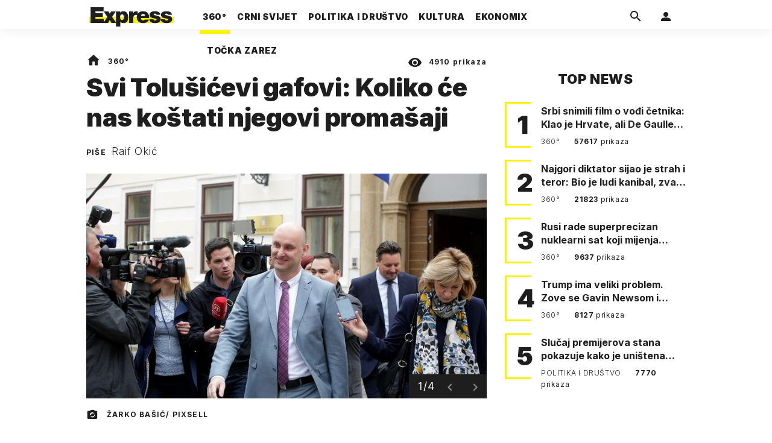

--- FILE ---
content_type: text/html; charset=utf-8
request_url: https://express.24sata.hr/top-news/svi-tolusicevi-gafovi-koliko-ce-nas-kostati-njegovi-promasaji-11686
body_size: 25269
content:














<!DOCTYPE html>
<html lang="hr" class="no-js">
<head>
    
        <script type="text/javascript">window.gdprAppliesGlobally=true;(function(){function a(e){if(!window.frames[e]){if(document.body&&document.body.firstChild){var t=document.body;var n=document.createElement("iframe");n.style.display="none";n.name=e;n.title=e;t.insertBefore(n,t.firstChild)}
else{setTimeout(function(){a(e)},5)}}}function e(n,r,o,c,s){function e(e,t,n,a){if(typeof n!=="function"){return}if(!window[r]){window[r]=[]}var i=false;if(s){i=s(e,t,n)}if(!i){window[r].push({command:e,parameter:t,callback:n,version:a})}}e.stub=true;function t(a){if(!window[n]||window[n].stub!==true){return}if(!a.data){return}
var i=typeof a.data==="string";var e;try{e=i?JSON.parse(a.data):a.data}catch(t){return}if(e[o]){var r=e[o];window[n](r.command,r.parameter,function(e,t){var n={};n[c]={returnValue:e,success:t,callId:r.callId};a.source.postMessage(i?JSON.stringify(n):n,"*")},r.version)}}
if(typeof window[n]!=="function"){window[n]=e;if(window.addEventListener){window.addEventListener("message",t,false)}else{window.attachEvent("onmessage",t)}}}e("__tcfapi","__tcfapiBuffer","__tcfapiCall","__tcfapiReturn");a("__tcfapiLocator");(function(e){
  var t=document.createElement("script");t.id="spcloader";t.type="text/javascript";t.async=true;t.src="https://sdk.privacy-center.org/"+e+"/loader.js?target="+document.location.hostname;t.charset="utf-8";var n=document.getElementsByTagName("script")[0];n.parentNode.insertBefore(t,n)})("49e2dd21-509f-4e31-9f4e-34808af3cb36")})();</script>
    

    
    

    
    

    
    

    
        <title>Svi Tolušićevi gafovi: Koliko će nas koštati njegovi promašaji | Express</title>
    <meta name="description" content="Susjedne zemlje najavljuju postupke pred Svjetskom trgovinskom organizacijom što može imati ogromne posljedice za našu državu | Express">
    
    

    
    

    
    <link href="https://express.24sata.hr/top-news/svi-tolusicevi-gafovi-koliko-ce-nas-kostati-njegovi-promasaji-11686" rel="canonical" />

    
    
    <meta name="news_keywords" content="granica, pravila, ministarstvo poljoprivrede, Tomislav Tolušić">
    

    
    

    <link rel="amphtml" href="https://express.24sata.hr/amp/top-news/svi-tolusicevi-gafovi-koliko-ce-nas-kostati-njegovi-promasaji-11686">



    
    <meta property="fb:pages" content="111858245531193" />
    

    <meta charset="UTF-8">
    <meta http-equiv="X-UA-Compatible" content="IE=edge,chrome=1">
    <meta content="width=device-width, initial-scale=1.0, maximum-scale=1.0, minimum-scale=1.0, user-scalable=no" name="viewport">

    <meta name="referrer" content="always" />

    <!-- Chrome, Firefox OS, Opera and Vivaldi -->
    <meta name="theme-color" content="#f9f500">
    <!-- Windows Phone -->
    <meta name="msapplication-navbutton-color" content="#f9f500">
    <!-- iOS Safari -->
    <meta name="apple-mobile-web-app-status-bar-style" content="#f9f500">
    <meta name="google-site-verification" content="qSMPoedodH9SORGUUUh8xZnPm7CPEWKYyoQ22eNegAQ" />

    <link rel="icon" type="image/x-icon" href="/static/favicon.ico" />
    <link rel="apple-touch-icon" sizes="57x57" href="/static/apple-icon-57x57.png">
    <link rel="apple-touch-icon" sizes="60x60" href="/static/apple-icon-60x60.png">
    <link rel="apple-touch-icon" sizes="72x72" href="/static/apple-icon-72x72.png">
    <link rel="apple-touch-icon" sizes="76x76" href="/static/apple-icon-76x76.png">
    <link rel="apple-touch-icon" sizes="114x114" href="/static/apple-icon-114x114.png">
    <link rel="apple-touch-icon" sizes="120x120" href="/static/apple-icon-120x120.png">
    <link rel="apple-touch-icon" sizes="144x144" href="/static/apple-icon-144x144.png">
    <link rel="apple-touch-icon" sizes="152x152" href="/static/apple-icon-152x152.png">
    <link rel="apple-touch-icon" sizes="180x180" href="/static/apple-icon-180x180.png">
    <link rel="icon" type="image/png" sizes="192x192"  href="/static/android-icon-192x192.png">
    <link rel="icon" type="image/png" sizes="32x32" href="/static/favicon-32x32.png">
    <link rel="icon" type="image/png" sizes="96x96" href="/static/favicon-96x96.png">
    <link rel="icon" type="image/png" sizes="16x16" href="/static/favicon-16x16.png">
    <link rel="manifest" href="/static/manifest.json">

    
    



<meta name="twitter:card" content="summary">
<meta name="twitter:url" content="https://express.24sata.hr/top-news/svi-tolusicevi-gafovi-koliko-ce-nas-kostati-njegovi-promasaji-11686">
<meta name="twitter:title" content="Svi Tolušićevi gafovi: Koliko će nas koštati njegovi promašaji">
<meta name="twitter:description" content="Susjedne zemlje najavljuju postupke pred Svjetskom trgovinskom organizacijom što može imati ogromne posljedice za našu državu">
<meta name="twitter:image" content="https://express.24sata.hr/media/img/c5/03/eeefec258c050ba855ce.jpeg">



<meta property="fb:app_id" content="1807900232827242">
<meta property="og:title" content="Svi Tolušićevi gafovi: Koliko će nas koštati njegovi promašaji">
<meta property="og:type" content="article">
<meta property="og:url" content="https://express.24sata.hr/top-news/svi-tolusicevi-gafovi-koliko-ce-nas-kostati-njegovi-promasaji-11686">
<meta property="og:description" content="Susjedne zemlje najavljuju postupke pred Svjetskom trgovinskom organizacijom što može imati ogromne posljedice za našu državu">
<meta property="og:image" content="https://express.24sata.hr/media/img/33/01/44fee5b19fbe55f833ee.jpeg" />

<meta itemprop="name" content="Svi Tolušićevi gafovi: Koliko će nas koštati njegovi promašaji">
<meta itemprop="description" content="Susjedne zemlje najavljuju postupke pred Svjetskom trgovinskom organizacijom što može imati ogromne posljedice za našu državu">

<meta itemprop="datePublished" content="2017-08-08">
<meta itemprop="image" content="https://express.24sata.hr/media/img/03/1f/71c56a97943407ee58c0.jpeg">





    <link rel="preconnect" href="https://fonts.googleapis.com">
    <link rel="preconnect" href="https://fonts.gstatic.com" crossorigin>
    <link href="https://fonts.googleapis.com/css2?family=Inter:ital,wght@0,300;0,400;0,700;0,800;0,900;1,400&subset=latin-ext&display=swap" rel="stylesheet">


    


<link rel="stylesheet" href="/static/css/grid.css?bust=20140129">

    


<link href="/static/build/styles.2a5641b729d5270126d7.css" rel="stylesheet" />


    
    

    <script src="https://ajax.googleapis.com/ajax/libs/jquery/2.1.3/jquery.min.js"></script>
    <script src="https://imasdk.googleapis.com/js/sdkloader/ima3.js"></script>
    <script src="/static/js/lib/modernizr.custom.92546.js"></script>

    <script>
        if (typeof window.document.createElement('div').style.webkitLineClamp !== 'undefined') {
          document.querySelector('html').classList.add('webkitlineclamp');
        }
    </script>

    <script src="/static/js/lib/picturePolyfill.js"></script>

    

    
    <!-- Google Subscribe -->
    <!-- Google Subscribe -->









<script id="google_subscribe_plans" type="application/json">{"ARHIVA": "SWGPD.5042-4929-3601-27885"}</script>
<script id="google_subscribe_products" type="application/json">{"ARHIVA": "CAowib62DA:express_arhiva"}</script>
<script
    data-is-debug="False"
    data-csrf-token="3FhoPYtBvkwUgxEL3ABZGjFhDTIYDZHX8YQPMKb9WQTvi7SiMzPKX9eataMDa1yN"
    data-publication-id="CAowib62DA"
    data-user-subscribe-reader-id=""
    data-ppid=""
    data-should-sync-subscription-linking="False"
    data-user-subscription-linking-data-url="/gsubscribe/subscription-linking/user"
    data-sync-subscription-linking-entitlements-url="/gsubscribe/subscription-linking/sync-entitlements"
    data-user-is-authenticated="False"
    data-user-login-url="/korisnici/prijava"
    data-google-subscribe-enabled="True"
    data-user-subscribe-entitlements-update-url="/gsubscribe/google-subscribe/entitlements-update"
    data-user-subscribe-post-payment-url="/gsubscribe/google-subscribe/post-payment"
    data-should-sync-entitlements="False"
    data-is-content-locked="True"
    data-is-premium-user="False"
    data-is-google-subscribe-subscriber="False"
    data-monetization-url="/gsubscribe/google-subscribe/monetization"
    data-google-client-id="583750777798-46f41kdpvm618pcipdracpr54vuopaep.apps.googleusercontent.com"
    data-google-components-language-code="hr"
>
    window.isDebug = document.currentScript.dataset.isDebug === "True";
    window.csrfToken = document.currentScript.dataset.csrfToken;
    window.googleUserPPID = document.currentScript.dataset.ppid;
    window.googlePublicationId = document.currentScript.dataset.publicationId;
    window.googleSubscribeEnabled = document.currentScript.dataset.googleSubscribeEnabled === "True";
    window.googleSubscribeProducts = JSON.parse(document.getElementById('google_subscribe_products').textContent);
    window.googleSubscribePlans = JSON.parse(document.getElementById('google_subscribe_plans').textContent);
    window.userSubscribeReaderId = document.currentScript.dataset.userSubscribeReaderId;
    window.shouldSyncSubscriptionLinking = document.currentScript.dataset.shouldSyncSubscriptionLinking === "True";
    window.userSubscriptionLinkingDataUrl = document.currentScript.dataset.userSubscriptionLinkingDataUrl;
    window.syncSubscriptionLinkingEntitlementsUrl = document.currentScript.dataset.syncSubscriptionLinkingEntitlementsUrl
    window.userIsAuthenticated = document.currentScript.dataset.userIsAuthenticated === "True";
    window.userLoginUrl = document.currentScript.dataset.userLoginUrl;
    window.userSubscribeEntitlementsUpdateUrl = document.currentScript.dataset.userSubscribeEntitlementsUpdateUrl;
    window.userSubscribePostPaymentUrl = document.currentScript.dataset.userSubscribePostPaymentUrl;
    window.shouldSyncEntitlements = document.currentScript.dataset.shouldSyncEntitlements == "True";
    window.isContentLocked = document.currentScript.dataset.isContentLocked == "True";
    window.isPremiumUser = document.currentScript.dataset.isPremiumUser == "True";
    window.isGoogleSubscribeSubscriber = document.currentScript.dataset.isGoogleSubscribeSubscriber == "True"
    window.monetizationUrl = document.currentScript.dataset.monetizationUrl;
    window.googleClientId = document.currentScript.dataset.googleClientId;
    window.googleComponentsLanguageCode = document.currentScript.dataset.googleComponentsLanguageCode;
</script>

<script async 
    src="https://news.google.com/swg/js/v1/swg.js"
    subscriptions-control="manual"
    type="application/javascript"
></script>


    <link rel="stylesheet" href="/static/gsubscribe/css/google_subscribe.min.css?bust=1.0.0">
    <script src="/static/gsubscribe/js/google_subscribe.min.js?bust=1.0.0"></script>


    <script data-is-accesible-for-free="False">
        let isSubscribePremiumUser = false
        const isAccessibleForFree = document.currentScript.dataset.isAccessibleForFree === "True";
        
        if (isAccessibleForFree === false) {
            document.addEventListener("ShowLoginOnPayment", (eventData) => {
                isSubscribePremiumUser = eventData.detail.isSubscribePremiumUser;

                if (isSubscribePremiumUser) {
                    document.addEventListener("UserModalLoginReady", () => {
                        const loginText = document.createElement("p");
                        loginText.classList.add("modal__text");
                        loginText.classList.add("text-center");
                        loginText.insertAdjacentText('afterbegin', "Prijavi se za potpuno pretplatničko iskustvo!")
                        document.querySelector(".modal--login .modal__content").insertAdjacentElement('afterbegin', loginText);
                    })
                }

                document.querySelector(".js_loginPlease").click();
            })
        }
    </script>


    
    

    
    
        
<script>
    // Google data layer
    var dataLayer = window.dataLayer || [];

    dataLayer.push({
        'siteId': 'exp',
        'contentId': '11686',
        'pageType': 'article',
        'fullChannel': 'top-news',
        'contentTitle': 'Svi Tolušićevi gafovi: Koliko će nas koštati njegovi promašaji',
        'channel': 'top-news',
        'contentElements': 'undefined',
        'contentType': 'default',
        'contentAuthor': 'Raif Okić',
        'pageTags': 'granica|pravila|ministarstvo poljoprivrede|Tomislav Tolušić',
        'contentPublishingDate': '2017-08-08_wc32_m8_q3_10:29:00',
        'isPremium': 'no',
        'wordCount': 'undefined',
        'contentSource': 'undefined',
        'canonicalUrl': 'https://express.24sata.hr/top-news/svi-tolusicevi-gafovi-koliko-ce-nas-kostati-njegovi-promasaji-11686'
        
    });
</script>


    


    
    
    <script>
        var page = {"type": "article", "id": 11686, "caption": "Svi Tolušićevi gafovi: Koliko će nas koštati njegovi promašaji | Express.hr", "authors": ["Raif Okić"], "tags": ["granica", "pravila", "ministarstvo poljoprivrede", "Tomislav Tolušić"], "channel": "top-news", "date": "2017-08-08 10:29:00"};
    </script>
    <script async type="text/javascript" src="https://cdn.defractal.com/scripts/defractal-0-33390743-8f60-42a1-92ce-56aa08a322c9.js"></script>


    <script>
    (function(u, p, s, c, r) {
         u[r] = u[r] || function(p) {
             (u[r].q = u[r].q || []).push(p)
         }, u[r].ls = 1 * new Date();
         var a = p.createElement(s),
             m = p.getElementsByTagName(s)[0];
         a.async = 1;
         a.src = c;
         m.parentNode.insertBefore(a, m)
     })
     (window, document, 'script', '//files.upscore.com/async/upScore.js', 'upScore');
     upScore({
         config: {
             domain: 'express.24sata.hr',
             article: '.article__text',
             track_positions: false
         },
         data: {
             section: 'top-news',
             pubdate: '2017-08-08T12:29:00+02:00',
             author: 'Raif Okić',
             object_type: 'article',
             object_id: '11686',
             custom_sponsored: 0
         }
     });
</script>



    
        <!-- Google Tag Manager -->
<noscript>
    <iframe src="//www.googletagmanager.com/ns.html?id=GTM-PCRFFK6" height="0" width="0" style="display:none;visibility:hidden"></iframe>
</noscript>
<script>(function(w,d,s,l,i){w[l]=w[l]||[];w[l].push({'gtm.start':
    new Date().getTime(),event:'gtm.js'});var f=d.getElementsByTagName(s)[0],
    j=d.createElement(s),dl=l!='dataLayer'?'&l='+l:'';j.async=true;j.src=
    '//www.googletagmanager.com/gtm.js?id='+i+dl;f.parentNode.insertBefore(j,f);
})(window,document,'script','dataLayer','GTM-PCRFFK6');
</script>
<!-- End Google Tag Manager -->

<!-- DotMetrics -->
<script type="text/javascript">
    /* <![CDATA[ */
        (function() {
            window.dm=window.dm||{AjaxData:[]};
            window.dm.dotmetricsDefaultId = 4289;
            window.dm.AjaxEvent=function(et,d,ssid,ad){
                dm.AjaxData.push({et:et,d:d,ssid:ssid,ad:ad});
                if(typeof window.DotMetricsObj != 'undefined') {DotMetricsObj.onAjaxDataUpdate();}
            };
            var d=document,
            h=d.getElementsByTagName('head')[0],
            s=d.createElement('script');
            s.type='text/javascript';
            s.async=true;
            s.src='https://script.dotmetrics.net/door.js?id=4289';
            h.appendChild(s);
        }());
    /* ]]> */
</script>
<!-- End DotMetrics -->

    

    

    
        
            


<!--
       _
__   _(_) _____      ___
\ \ / / |/ _ \ \ /\ / (_) Clanak - article
 \ V /| |  __/\ V  V / _
  \_/ |_|\___| \_/\_/ (_)

-->

<!-- doubleclick -->
<script async src="https://pagead2.googlesyndication.com/tag/js/gpt.js"></script>

<script>
    var dfpDisplayTagSlots = [],
        dfpDataReady = false;

    window.googletag = window.googletag || {};
    var googletag = window.googletag;
    googletag.cmd = googletag.cmd || [];

    const articleAds = true;
</script>




<script data-adpushup="False">
    window.adpushupIsEnabled = document.currentScript.dataset.adpushup === 'True';

    var getScreenSize = function(){
        return {
            width: window.innerWidth || document.documentElement.clientWidth || document.body.clientWidth,
            height: window.innerHeight || document.documentElement.clientHeight || document.body.clientHeight
        };
    };

    var getTargetValue = function(width, height, sufix) {
        var target = '' + width + 'x' + height;
        if (sufix) target += '_' + sufix;
        return target;
    };

    var getResTarget = function(sufix) {
        var target = [],
            size = getScreenSize(),
            width,
            height;

        if (sufix) {

            switch (true) {

                case size.width >= 1024 && size.width < 1280:
                    width = 1024;
                    height = 768;
                    break;

                case size.width >= 1280 && size.width < 1366:
                    width = 1280;
                    height = 1024;
                    break;

                case size.width >= 1366 && size.width < 1370:
                    width = 1366;
                    height = 768;
                    break;

                case size.width >= 1370 && size.width < 1440:
                    width = 1370;
                    height = 768;
                    break;

                case size.width >= 1440 && size.width < 1600:
                    width = 1440;
                    height = 900;
                    break;

                case size.width >= 1600 && size.width < 1920:
                    width = 1600;
                    height = 1050;
                    break;

                case size.width >= 1920:
                    width = 1920;
                    height = 1080;
                    break;
            }

            target.push(getTargetValue(width, height, sufix));
        }
        return target;
    };

    const dfp_all_slots = [];
    window.mappings = [];
    let slotName = '';
    window.disableInitalLoad = false;

    dfp_all_slots.lazyAll = 'lazy_all' === 'lazy_all';

    function attemptSetDfpData () {
        if (window.googletag && window.googletag.apiReady) {

            googletag.cmd.push(function() {

                let platform = 'mobile';

                if (window.innerWidth >= 1367) platform = 'desktop';
                else if (window.innerWidth > 1023 && window.innerWidth < 1367) platform = 'tablet';

                let dfp_slots = [];

                
                    
                    window.mapping1 = googletag.sizeMapping()
                                .addSize([750, 400], [[4, 1], [250, 250], [300, 100], [300, 250], [320, 50], [320, 100], [468, 60]])
                                .addSize([1050, 400], [[4, 1], [250, 250], [300, 100], [300, 250], [320, 50], [320, 100], [468, 60], [728, 90], [970, 90], [970, 250], [970, 500], [1280, 250]])
                                .addSize([320, 400], [[4, 1], [250, 250], [300, 100], [300, 250], [120, 600], [160, 600], [300, 600]])
                                .build();

                                slotName = 'Express_Billboard_Top'.split('_');
                                slotName.shift();

                                window.mappings.push(`mapping1__${slotName.join('')}`);

                                
                            

                            

                            dfp_all_slots.push({
                                'id': '/18981092/Express_Billboard_Top',
                                'customId': ('/18981092/Express_Billboard_Top').split('_').slice(1).join(''),
                                'slot_sizes': [970, 250],
                                'targeting': ['position', 'billboard'],
                                'collapse': true,
                                'outOfPage': false
                            });
                    
                
                    
                    window.mapping2 = googletag.sizeMapping()
                                .addSize([750, 400], [[3, 1], [120, 600], [160, 600], [250, 250], [300, 100], [300, 250], [300, 600], [320, 50], [320, 100]])
                                .addSize([1050, 400], [[3, 1], [120, 600], [160, 600], [250, 250], [300, 100], [300, 250], [300, 600]])
                                .addSize([320, 400], [[3, 1], [120, 600], [160, 600], [250, 250], [300, 100], [300, 250], [300, 600]])
                                .build();

                                slotName = 'Express_Halfpage_1'.split('_');
                                slotName.shift();

                                window.mappings.push(`mapping2__${slotName.join('')}`);

                                
                            

                            

                            dfp_all_slots.push({
                                'id': '/18981092/Express_Halfpage_1',
                                'customId': ('/18981092/Express_Halfpage_1').split('_').slice(1).join(''),
                                'slot_sizes': [[300, 600], [300, 250]],
                                'targeting': ['position', 'halfpage'],
                                'collapse': true,
                                'outOfPage': false
                            });
                    
                
                    
                    dfp_slots.push(googletag.defineOutOfPageSlot('/18981092/Express_AIO_1', 'divAIO1').addService(googletag.pubads()).setTargeting('position', 'wallpaper'));
                            

                            dfp_all_slots.push({
                                'id': '/18981092/Express_AIO_1',
                                'customId': ('/18981092/Express_AIO_1').split('_').slice(1).join(''),
                                'slot_sizes': [1, 1],
                                'targeting': ['position', 'wallpaper'],
                                'collapse': true,
                                'outOfPage': true
                            });
                    
                
                    
                    dfp_slots.push(googletag.defineOutOfPageSlot('/18981092/Express_AIO_2', 'divAIO2').addService(googletag.pubads()).setTargeting('position', 'floating'));
                            

                            dfp_all_slots.push({
                                'id': '/18981092/Express_AIO_2',
                                'customId': ('/18981092/Express_AIO_2').split('_').slice(1).join(''),
                                'slot_sizes': [1, 1],
                                'targeting': ['position', 'floating'],
                                'collapse': true,
                                'outOfPage': true
                            });
                    
                
                    
                    dfp_all_slots.push({
                                'id': '/18981092/Express_Rectangle_Bot',
                                'customId': ('/18981092/Express_Rectangle_Bot').split('_').slice(1).join(''),
                                'slot_sizes': [300, 250],
                                'targeting': ['position', 'rectangle'],
                                'collapse': true,
                                'outOfPage': false
                            });
                    
                
                    
                    window.mapping6 = googletag.sizeMapping()
                                .addSize([750, 400], [[4, 1], [250, 250], [300, 100], [300, 250], [320, 50], [320, 100], [468, 60]])
                                .addSize([1050, 400], [[4, 1], [250, 250], [300, 100], [300, 250], [320, 50], [320, 100], [468, 60], [728, 90], [970, 90], [970, 250], [970, 500], [1280, 250]])
                                .addSize([320, 400], [[4, 1], [250, 250], [300, 100], [300, 250], [120, 600], [160, 600], [300, 600]])
                                .build();

                                slotName = 'Express_Billboard_Mid'.split('_');
                                slotName.shift();

                                window.mappings.push(`mapping6__${slotName.join('')}`);

                                
                            

                            

                            dfp_all_slots.push({
                                'id': '/18981092/Express_Billboard_Mid',
                                'customId': ('/18981092/Express_Billboard_Mid').split('_').slice(1).join(''),
                                'slot_sizes': [970, 250],
                                'targeting': ['position', 'billboard'],
                                'collapse': true,
                                'outOfPage': false
                            });
                    
                
                    
                    window.mapping7 = googletag.sizeMapping()
                                .addSize([750, 400], [[2, 1], [250, 250], [300, 100], [300, 250], [320, 50], [320, 100], [468, 60]])
                                .addSize([1050, 400], [[2, 1], [250, 250], [300, 100], [300, 250], [320, 50], [320, 100], [468, 60]])
                                .addSize([320, 400], [[2, 1], [250, 250], [300, 100], [300, 250], [300, 600], [120, 600], [1, 1], [160, 600]])
                                .build();

                                slotName = 'Express_Leaderboard_1'.split('_');
                                slotName.shift();

                                window.mappings.push(`mapping7__${slotName.join('')}`);

                                
                            

                            

                            dfp_all_slots.push({
                                'id': '/18981092/Express_Leaderboard_1',
                                'customId': ('/18981092/Express_Leaderboard_1').split('_').slice(1).join(''),
                                'slot_sizes': [728, 90],
                                'targeting': ['position', 'leaderboard'],
                                'collapse': true,
                                'outOfPage': false
                            });
                    
                
                    
                    window.mapping8 = googletag.sizeMapping()
                                .addSize([750, 400], [[2, 1], [250, 250], [300, 100], [300, 250], [320, 50], [320, 100], [468, 60]])
                                .addSize([1050, 400], [[2, 1], [250, 250], [300, 100], [300, 250], [320, 50], [320, 100], [468, 60]])
                                .addSize([320, 400], [[2, 1], [250, 250], [300, 100], [300, 250], [300, 600], [120, 600], [1, 1], [160, 600]])
                                .build();

                                slotName = 'Express_Leaderboard_2'.split('_');
                                slotName.shift();

                                window.mappings.push(`mapping8__${slotName.join('')}`);

                                
                            

                            

                            dfp_all_slots.push({
                                'id': '/18981092/Express_Leaderboard_2',
                                'customId': ('/18981092/Express_Leaderboard_2').split('_').slice(1).join(''),
                                'slot_sizes': [728, 90],
                                'targeting': ['position', 'leaderboard'],
                                'collapse': true,
                                'outOfPage': false
                            });
                    
                
                    
                    window.mapping9 = googletag.sizeMapping()
                                .addSize([750, 400], [[2, 1], [250, 250], [300, 100], [300, 250], [320, 50], [320, 100], [468, 60]])
                                .addSize([1050, 400], [[2, 1], [250, 250], [300, 100], [300, 250], [320, 50], [320, 100], [468, 60]])
                                .addSize([320, 400], [[2, 1], [250, 250], [300, 100], [300, 250], [300, 600], [120, 600], [1, 1], [160, 600]])
                                .build();

                                slotName = 'Express_Leaderboard_3'.split('_');
                                slotName.shift();

                                window.mappings.push(`mapping9__${slotName.join('')}`);

                                
                            

                            

                            dfp_all_slots.push({
                                'id': '/18981092/Express_Leaderboard_3',
                                'customId': ('/18981092/Express_Leaderboard_3').split('_').slice(1).join(''),
                                'slot_sizes': [728, 90],
                                'targeting': ['position', 'leaderboard'],
                                'collapse': true,
                                'outOfPage': false
                            });
                    
                

                googletag.pubads().setTargeting('platform', platform).setTargeting('cont_type', 'article').setTargeting('section', 'top\u002Dnews').setTargeting('articleID', '11686');

                
                    googletag.pubads().setTargeting('tag24', ['granica','pravila','ministarstvo poljoprivrede','Tomislav Tolušić']);
                

                var minRes = getResTarget('min');

                if (!minRes.join('').includes('undefined')){
                    googletag.pubads().setTargeting('res_min', minRes);
                }

                googletag.pubads().setTargeting('site', 'express.24sata.hr');
                if (window.disableInitalLoad) googletag.pubads().disableInitialLoad();
                if (window.adpushupIsEnabled) googletag.pubads().enableSingleRequest();
                googletag.enableServices();

                dfp_slots.forEach(function(slot){
                    googletag.display(slot);
                    if (window.disableInitalLoad && !window.adpushupIsEnabled) googletag.pubads().refresh([slot]);
                });
            });

            dfpDataReady = true;
        } else {
            setTimeout(() => {
                attemptSetDfpData();
            }, 300);
        }
    }

    attemptSetDfpData();
</script>

        
    



    
    <!-- PREV/NEXT -->
    
    
    
    


    

    
        <script async src="//www.ezojs.com/ezoic/sa.min.js"></script>
        <script>
            window.ezstandalone = window.ezstandalone || {};
            ezstandalone.cmd = ezstandalone.cmd || [];
            ezstandalone.cmd.push(function() {
                ezstandalone.enableConsent();
                ezstandalone.define(100);
                ezstandalone.enable();
                ezstandalone.display();
            });
        </script>
    

    

    
        <script charset="UTF-8" src=https://s-eu-1.pushpushgo.com/js/67cffe0f08b37ec77aea4cb3.js async="async"></script>

    

</head>



<body class="article" style="" data-didomi-disabled="False" data-bodyextrainfo="">

    
        <div id='divAIO1'>
    <script>
        dfpDisplayTagSlots.push('divAIO1');
    </script>
</div>

        <div id='divAIO2'>
    <script>
        dfpDisplayTagSlots.push('divAIO2');
    </script>
</div>

    

    
    <div class="body_wrap">

        <div class="body_inner_wrap">

            
            <div class="header_wrapper">
                





<div class="container">

    <div class="ntfs__flyout">
    
        





<div class="ntfs js_ntfs">

    <div class="ntfs__header ntfs__header--unlogged">

        <a href="/korisnici/prijava" class="btn btn--default js_loginPlease">Prijavi se</a>

        <form method="post" action="/accounts/facebook/login/"><input type="hidden" name="csrfmiddlewaretoken" value="3FhoPYtBvkwUgxEL3ABZGjFhDTIYDZHX8YQPMKb9WQTvi7SiMzPKX9eataMDa1yN">
            <button class="btn btn--facebookconnect">
                <i class="icon icon-facebook"></i> Prijavi se
            </button>
        </form>

        <!-- Google Sign In -->
<script src="//accounts.google.com/gsi/client" async></script>

<div class="google_sign_in_wrap in-dropdown">

    <div id="g_id_onload"
        data-client_id="583750777798-46f41kdpvm618pcipdracpr54vuopaep.apps.googleusercontent.com"
        data-login_uri="https://express.24sata.hr/accounts/google/login/token/"
        data-context="signin"
        data-ux_mode="popup"
        data-auto_select="true"
        data-itp_support="true">
    </div>
    
    <div class="g_id_signin"
        data-type="standard"
        data-shape="rectangular"
        data-theme="outline"
        data-text="signin_with"
        data-size="large"
        data-logo_alignment="left"
        
    >
    </div>
</div>
<!-- End Google Sign In -->


    </div>

    
</div>

    
    </div>


    <header class="header cf">

        <a class="header__logo" href="/" title="Express.24sata.hr">
            <span class="header__logo_heading">
                <img class="header__logo_img header__logo_img--big" title="Express.24sata.hr" alt="Express.24sata.hr" src="/static/images/express-logo.svg">
                <img class="header__logo_img header__logo_img--small" title="Express.24sata.hr" alt="Express.24sata.hr" src="/static/images/express-logo.svg">
            </span>
        </a>

        <div class="top_navigation">
        
            

<nav class="main_nav js_mainNav">

    <ul class="main_nav__list">

        

            <li class="main_nav__item main_nav__item--main main_nav__item--top-news">

                <a class="main_nav__link active_top-news" href="/top-news">
                    <span class="main_nav__span main_nav__span--main">360°</span>
                </a>

                
            </li>
        

            <li class="main_nav__item main_nav__item--main main_nav__item--">

                <a class="main_nav__link active_crni-svijet" href="/crni-svijet">
                    <span class="main_nav__span main_nav__span--main">Crni svijet</span>
                </a>

                
            </li>
        

            <li class="main_nav__item main_nav__item--main main_nav__item--">

                <a class="main_nav__link active_politika-i-drustvo" href="/politika-i-drustvo">
                    <span class="main_nav__span main_nav__span--main">Politika i društvo</span>
                </a>

                
            </li>
        

            <li class="main_nav__item main_nav__item--main main_nav__item--kultura">

                <a class="main_nav__link active_kultura" href="/kultura">
                    <span class="main_nav__span main_nav__span--main">Kultura</span>
                </a>

                
            </li>
        

            <li class="main_nav__item main_nav__item--main main_nav__item--ekonomix">

                <a class="main_nav__link active_ekonomix" href="/ekonomix">
                    <span class="main_nav__span main_nav__span--main">Ekonomix</span>
                </a>

                
            </li>
        

            <li class="main_nav__item main_nav__item--main main_nav__item--">

                <a class="main_nav__link active_httpswwwtockazarezhr" href="https://www.tockazarez.hr/">
                    <span class="main_nav__span main_nav__span--main">Točka zarez</span>
                </a>

                
            </li>
        
    </ul>
</nav>

        

            <div class="header__social_menu">
                <span>Prati nas i na:</span>

                <a class="header__icon--social" href="https://www.facebook.com/Express.hr" target="_blank" title="Express na Facebooku">
                    <i class="icon icon-facebook"></i>
                </a>

                <a class="header__icon--social" href="https://twitter.com/share?text=Express.hr&url=https://www.express.hr/&hashtags=express" target="_blank" title="Express na Twitteru">
                    <i class="icon icon-twitter"></i>
                </a>
            </div>
        </div>


        <a class="header__search" href="/pretraga/" title="Traži" >
            <i class="icon icon-magnify"></i>
        </a>


        <a class="header__user js_showNotif"

            

                
                

                    href="/korisnici/prijava?next=/top-news/svi-tolusicevi-gafovi-koliko-ce-nas-kostati-njegovi-promasaji-11686"

                
            
            >

            <span class="header__avatar">
            

                <i class="icon icon-account"></i>

            

            


            </span>

        </a>

        <div class="header__menu_utils">

            <a class="header__icon header__icon--back js_closeSubmenu" href="#">
                <i class="icon icon-arrow-left5"></i>
            </a>

            <a class="header__icon header__icon--menu js_toggleMenu" href="#">
                <i class="icon icon-menu"></i>
                <i class="icon icon-close"></i>
            </a>

        </div>
    </header>
</div>




<script>

    function setActiveNav (section) {

        // console.log('section:' + section);

        var el=document.getElementsByClassName(section);
        var header=document.getElementsByClassName('header_wrapper');
        var body=document.getElementsByTagName('body');

        for(var i=0; i<el.length; i++) {


            el[i].classList.add('is_active');

            if ( el[i].parentElement.childElementCount > 1) {
                header[0].classList.add('has_subnav');
                header[0].classList.add(section.split('-').join('_'));
                body[0].classList.add('has_subnav');
            }

            var parent = el[i].getAttribute('data-parent');

            if(parent){
                el[i].parentElement.parentElement.classList.add('has_active');
                setActiveNav( parent );
            }
        }
    }

    setActiveNav( 'active_' + document.location.pathname.split('/')[1] );
</script>

                <div class="header_wrapper__back"></div> 
                <div class="header_wrapper__subback"></div> 
            </div>
            

            
            

            
            

            <div class="content__wrap container">

                

    
        <div class="container text-center">
            <div class="dfp_banner dfp_banner--Leaderboard">
                <div id='divBillboardTop'>
    <script>
        dfpDisplayTagSlots.push('divBillboardTop');
    </script>
</div>

            </div>
        </div>
    

    <div class="container container--sidebarsmall fold_article__top">

        <div class="column_content">

            <div class="column_content__inner">

                <div class="gr-12 no-gutter gutter@lg gr-10@xlg push-1@xlg">

                    <div class="main_tile main_tile--widemd">

                        <article class="article article--top-news">

                            <header class="article__header cf">

                                <div class="article__header_data">

                                    <div class="article__sections">

                                        <a class="article__sections_link" href="/"><i class="icon-home"></i></a>

                                        
                                            <span class="article__header_separ">•</span>
                                            <a class="article__sections_link" href="/top-news">360°</a>
                                        

                                        
                                    </div>

                                    <span class="article__views">
                                        <i class="icon-eye"></i>
                                        <strong>4910</strong>
                                        prikaza
                                    </span>

                                     <time class="article__time_small">08. kolovoza 2017.</time>
                                </div>

                                <h1 class="article__title">Svi Tolušićevi gafovi: Koliko će nas koštati njegovi promašaji</h1>

                                
                                
                                    <div class="article__authors">
                                        
                                            Piše
                                        
                                        
                                            <a href="/autori/raif-okic-1797/">Raif Okić</a>
                                        
                                    </div>

                                

                                <time class="article__time hidden_mobile">08. kolovoza 2017.</time>

                            </header>

                            <div class="article__wrapper cf">

                                
                                
                                

                                

                                    
                                    

                                    

                                        <a href="/galerije/galerija-8947?page=1">
                                            <figure class="article__figure article__figure--gallery">
                                                
    <picture data-alt="Tomislav Tolušić" data-default-src="/media/img/b5/10/953cae120c719478a6ae.jpeg">

        
            <source srcset="/media/img/b5/10/953cae120c719478a6ae.jpeg" media="(min-width: 800px)" data-size="740x416" />
        
            <source srcset="/media/img/b5/10/953cae120c719478a6ae.jpeg" data-size="740x416" />
        

        <img class="article__figure_img" src="/media/img/b5/10/953cae120c719478a6ae.jpeg" alt="Tomislav Tolušić" data-size="740x416" />

        <noscript>
            <img class="article__figure_img" src="/media/img/b5/10/953cae120c719478a6ae.jpeg" alt="Tomislav Tolušić" />
        </noscript>
    </picture>



                                                <div class="article__figure_more">
                                                    1/4
                                                    <i class="icon-chevron-left"></i>
                                                    <i class="icon-chevron-right"></i>
                                                </div>
                                            </figure>
                                        </a>

                                    

                                    

                                        <span class="article__figure_caption">
                                            <i class="icon-camera-party-mode"></i>
                                            <span class="article__figure_caption-text"></span>
                                            <span class="article__figure_caption-author">Žarko Bašić/ PIXSELL</span>
                                        </span>

                                     

                                 

                                
                                
                                
                                <div
                                    class="article__body article__default"
                                    data-midas-enabled="True"
                                >

                                    <div class="padding_wrapper cf">

                                        <div class="article__top cf">

                                            



<div class="social__wrap">
    
    <input type="checkbox" id="plus_top" name="social_group" class="social__checkbox">

    <a href="https://www.facebook.com/share.php?u=https://express.24sata.hr/top-news/svi-tolusicevi-gafovi-koliko-ce-nas-kostati-njegovi-promasaji-11686" class="social__btn social__btn--fb js_popupWindow" target="_blank">
        <i class="social__icon icon-facebook"></i>
    </a>

    <a href="https://twitter.com/share?text=Svi Tolušićevi gafovi: Koliko će nas koštati njegovi promašaji&url=https://express.24sata.hr/top-news/svi-tolusicevi-gafovi-koliko-ce-nas-kostati-njegovi-promasaji-11686&hashtags=express" class="social__btn social__btn--tw" target="_blank">
        <i class="social__icon icon-twitter"></i>
    </a>

    <div class="googscblnkg_wrap">
        

    </div>

    <div class="social__group">

        <label for="plus_top" class="social__group_label">
            <i class="social__icon icon-plus"></i>
        </label>

        <a href="viber://forward?text=https://express.24sata.hr/top-news/svi-tolusicevi-gafovi-koliko-ce-nas-kostati-njegovi-promasaji-11686" class="social__btn social__btn--viber" target="_blank">
            <i class="social__icon icon-phone-in-talk"></i>
        </a>

        <a href="whatsapp://send?text=Svi Tolušićevi gafovi: Koliko će nas koštati njegovi promašaji...https://express.24sata.hr/top-news/svi-tolusicevi-gafovi-koliko-ce-nas-kostati-njegovi-promasaji-11686" data-action="share/whatsapp/share" class="social__btn social__btn--whatsapp" target="_blank">
            <i class="social__icon icon-whatsapp"></i>
        </a>

        <a href="mailto:?subject=Svi Tolušićevi gafovi: Koliko će nas koštati njegovi promašaji&amp;body=Svi Tolušićevi gafovi: Koliko će nas koštati njegovi promašaji...https://express.24sata.hr/top-news/svi-tolusicevi-gafovi-koliko-ce-nas-kostati-njegovi-promasaji-11686" class="social__btn social__btn--email" target="_blank">
            <i class="social__icon icon-email"></i>
        </a>

    </div>

     <div class="cf"></div>

</div>


                                            
                                        </div>

                                        
                                            <div class="dfp_banner dfp_banner--Leaderboard">
                                                <div id='divLeaderboard1'>
    <script>
        dfpDisplayTagSlots.push('divLeaderboard1');
    </script>
</div>

                                            </div>
                                        

                                        <div class="cf"></div>

                                        

                                            <div class="article__leadtext">Susjedne zemlje najavljuju postupke pred Svjetskom trgovinskom organizacijom što može imati ogromne posljedice za našu državu</div>

                                        

                                        
                                            <div class="article__content no_page_break cf preview-text">
                                                <p><strong>Tomislav Tolušić,</strong> ministar poljoprivrede u drugom pokušaju vladanja HDZ-a i Mosta, nije se proslavio svojim potezima na toj poziciji.</p>
                                            </div>
                                            <div class="paywall">
                                                <div class="googscb_wrap">
                                                    <!-- INFO: https://developers.google.com/news/reader-revenue/monetization/sell/show-offers#recommended -->
                                                </div>
                                            </div>
                                            <div class="article__content no_page_break cf blur-text">
                                                Ovaj je članak dio naše pretplatničke ponude.
                                                Cjelokupni sadržaj dostupan je isključivo pretplatnicima.
                                                S pretplatom dobivate neograničen pristup svim našim arhiviranim člancima, 
                                                ekskluzivnim intervjuima i stručnim analizama.
                                            </div>
                                        

                                        
                                        
                                            <div class="article__tag cf">
                                                
                                                    <a class="article__tag_name" href="/kljucne-rijeci/granica-282/clanci">granica</a>
                                                
                                                    <a class="article__tag_name" href="/kljucne-rijeci/pravila-4032/clanci">pravila</a>
                                                
                                                    <a class="article__tag_name" href="/kljucne-rijeci/ministarstvo-poljoprivrede-11955/clanci">ministarstvo poljoprivrede</a>
                                                
                                                    <a class="article__tag_name" href="/kljucne-rijeci/tomislav-tolusic-6168/clanci">Tomislav Tolušić</a>
                                                
                                            </div>
                                        

                                        



<div class="social__wrap">
    
    <input type="checkbox" id="plus_bottom" name="social_group" class="social__checkbox">

    <a href="https://www.facebook.com/share.php?u=https://express.24sata.hr/top-news/svi-tolusicevi-gafovi-koliko-ce-nas-kostati-njegovi-promasaji-11686" class="social__btn social__btn--fb js_popupWindow" target="_blank">
        <i class="social__icon icon-facebook"></i>
    </a>

    <a href="https://twitter.com/share?text=Svi Tolušićevi gafovi: Koliko će nas koštati njegovi promašaji&url=https://express.24sata.hr/top-news/svi-tolusicevi-gafovi-koliko-ce-nas-kostati-njegovi-promasaji-11686&hashtags=express" class="social__btn social__btn--tw" target="_blank">
        <i class="social__icon icon-twitter"></i>
    </a>

    <div class="googscblnkg_wrap">
        

    </div>

    <div class="social__group">

        <label for="plus_bottom" class="social__group_label">
            <i class="social__icon icon-plus"></i>
        </label>

        <a href="viber://forward?text=https://express.24sata.hr/top-news/svi-tolusicevi-gafovi-koliko-ce-nas-kostati-njegovi-promasaji-11686" class="social__btn social__btn--viber" target="_blank">
            <i class="social__icon icon-phone-in-talk"></i>
        </a>

        <a href="whatsapp://send?text=Svi Tolušićevi gafovi: Koliko će nas koštati njegovi promašaji...https://express.24sata.hr/top-news/svi-tolusicevi-gafovi-koliko-ce-nas-kostati-njegovi-promasaji-11686" data-action="share/whatsapp/share" class="social__btn social__btn--whatsapp" target="_blank">
            <i class="social__icon icon-whatsapp"></i>
        </a>

        <a href="mailto:?subject=Svi Tolušićevi gafovi: Koliko će nas koštati njegovi promašaji&amp;body=Svi Tolušićevi gafovi: Koliko će nas koštati njegovi promašaji...https://express.24sata.hr/top-news/svi-tolusicevi-gafovi-koliko-ce-nas-kostati-njegovi-promasaji-11686" class="social__btn social__btn--email" target="_blank">
            <i class="social__icon icon-email"></i>
        </a>

    </div>

     <div class="cf"></div>

</div>


                                    </div>
                                </div>

                            <div class="padding_wrapper cf">

                                

                                
                                    <div class="container text-center fold_article__bellow_content">
                                        <div class="dfp_banner dfp_banner--Leaderboard">
                                            <div id='divLeaderboard3'>
    <script>
        dfpDisplayTagSlots.push('divLeaderboard3');
    </script>
</div>

                                        </div>
                                    </div>
                                
                            </div>

                            
                            
                                <div class="fold_article__comments_block">
                                    
                                    



<div class="padding_wrapper">


    
    <div class="article__comments--title cf">

        <div class="gr-12 no-gutter">

            <strong class="label label--xlarge">Komentari 3

                <a class="btn btn--viewall" href="/forum/tema/toluaiaevi-gafovi-mogli-bi-ozbiljno-koatati-hrvatsku-11488">
                    Pogledajte sve <span class="hidden_mobile">komentare</span>
                    <i class="icon icon-arrow-right"></i>
                </a>

            </strong>
        </div>

    </div>
    

    
    <div class="article__comments cf">

        <div class="gr-12 no-gutter">
            <div class="box__wrap">

                

                        <div class="thread thread--thread_teaser">

                            <ul class="thread__list">
                                <style>
    .commbox__disclaimer{padding:20px;font-size:1.4rem;background-color:#efefef}
    .commbox__disclaimer a{font-weight:bold;background-color:#fff200;cursor:pointer}
    @media screen and (max-width: 1023px) {.commbox__disclaimer{margin: 14px 0;}}
</style>
<li class="thread__item js_threadListItem">
    <div class="commbox commbox--th_misszdrava">
        <div class="commbox__disclaimer">
        <strong>Važna obavijest</strong><br/>
        Sukladno članku 94. Zakona o elektroničkim medijima, komentiranje članaka na web portalu Express.hr
        dopušteno je samo registriranim korisnicima. Svaki korisnik koji želi komentirati članke obvezan je prethodno se upoznati s
        <a href="/uvjeti-koristenja/">Pravilima komentiranja</a> na web portalu Express.hr te sa
        <a href="https://www.24sata.hr/novi-zakon-o-elektronickim-medijima-donosi-vazne-promjene-za-komentatore-788406">zabranama propisanim stavkom 2. članka 94. Zakona.</a>
            </div>
    </div>
</li>

                                

                                <li class="thread__item">

                                    




<div class="commbox commbox--th_express  js_oneComment" id="head_post_4427" data-thread-url="/forum/snippet-post/4427">

<a id="position_4427" name="position_4427" class="paginacija_anchor"></a>

    <div class="commbox__wrap  ">

        <a class="commbox__avatar" href="/korisnici/profil/151">

            <span class="commbox__avatar_img_wrap">

                <figure class="commbox__avatar_img">
                    
                    



    <img src="/static/avatars/default.png">


                </figure>
            </span>

        </a>


        <div class="commbox__content">

            <a class="commbox__user" href="/korisnici/profil/151">
                hrza
            </a>

            
                

                <span class="commbox__time commbox__time--top">
                    
                    06:52 09.Kolovoz 2017.
                </span>

                <p class="commbox__content js_commboxContent">
                    <span class="js_onecommentVisible">Nije ni čudo da mu je pametna kosa napustila ludu glavu.</span>
                </p>
            

            
            
        </div>
    </div>
</div>
                                        
                                            <div class="thread__separator"></div>
                                        
                                </li>
                                

                                <li class="thread__item">

                                    




<div class="commbox commbox--th_express  js_oneComment" id="head_post_4413" data-thread-url="/forum/snippet-post/4413">

<a id="position_4413" name="position_4413" class="paginacija_anchor"></a>

    <div class="commbox__wrap  ">

        <a class="commbox__avatar" href="/korisnici/profil/5933">

            <span class="commbox__avatar_img_wrap">

                <figure class="commbox__avatar_img">
                    
                    



    <img src="/static/avatars/default.png">


                </figure>
            </span>

        </a>


        <div class="commbox__content">

            <a class="commbox__user" href="/korisnici/profil/5933">
                karlohege
            </a>

            
                

                <span class="commbox__time commbox__time--top">
                    
                    13:53 08.Kolovoz 2017.
                </span>

                <p class="commbox__content js_commboxContent">
                    <span class="js_onecommentVisible">Tolušić je razotkrio uvoznu mafiju i sve u vezi Lidla je točno! 80% njihove robe je iz uvoza, trgovački centri poput Lidla uništavaju Hrvatsko gospodarstvo. Razotkrio je trgovačke lance koje uvoze pokvareno meso, kriminalne natječaje i fiktivne tvrtke i stočare</span><a href="#" class="commbox__more js_showMoreComment"> ... prikaži još!</a><span class="commbox__content--hidden js_onecommentContentHidden">e u vrijeme Jakovine. Trn vam je u oku Tolušić, e pa i dalje će vam biti trn u oku uvozni lobiju i mediji. Mali poljoprivrednici su uz Tolušića, napravio je u 6 mjeseci više nego svi ministri poljoprivrede zajedno!</span>

                    
                </p>
            

            
            
        </div>
    </div>
</div>
                                        
                                </li>
                                
                            </ul>
                        </div>

                

                

                    <div class="thread__form ">
                        

                        <div class="thread__unlogged">

                            <a class="btn btn--login js_loginPlease" href="/korisnici/prijava">
                                Prijavi se
                            </a>

                            <a class="btn btn--fb" href="/accounts/facebook/login/">
                                <i class="icon icon-facebook"></i>
                                Prijavi se <span>putem Facebooka</span>
                            </a>
                        </div>
                    </div>

                

            </div>
        </div>

    </div>
    
</div>
                                </div>

                            
                            
                        </article>
                    </div>
                </div>
            </div>
        </div>

        <div class="column_sidebar">

            











    
    
    

    

    
    
    

    
    
    

    
    
    

    
    
        
        
        <div class="gr-12">

        
            <div class="topnews_widget js_mostRead">
            
                

<div class="main_tile main_tile--top_news">

    <div class="main_tile__label">
        Top news
    </div>

    <div class="main_tile__content">
        

            

                



<article class="card card--top-news card--14 position--A1">

    <div class="card__wrap">

        <!-- blok sa slikom -->
        


        <!-- blok sa nadnaslovom, naslovom i podnaslovom -->
        

        <div class="card__data_wrap cf">
            <a class="card__link card__link--data cf" href="/top-news/srbi-snimili-film-o-vodi-cetnika-klao-je-hrvate-ali-de-gaulle-ga-je-obozavao-31994" title="Srbi snimili film o vođi četnika: Klao je Hrvate, ali De Gaulle ga je obožavao" target="">



                

                    <span class="card__data cf">

                        
    <span class="card__position">1</span>


                        
                            <h2 class="card__title">

    

        Srbi snimili film o vođi četnika: Klao je Hrvate, ali De Gaulle ga je obožavao

    
</h2>
                        

                    </span>

                

            </a>

        

    <div class="card__meta cf">
        
            
                <a href="/top-news" class="card__section">
                    360°
                </a>
            
        

        <span class="card__views">
            57617
            <span>prikaza</span>
        </span>

    </div>



         

        </div>
        

        <!-- blok sa lead textom -->
        

    </div>
</article>

            

        

            

                



<article class="card card--top-news card--14 position--A2">

    <div class="card__wrap">

        <!-- blok sa slikom -->
        


        <!-- blok sa nadnaslovom, naslovom i podnaslovom -->
        

        <div class="card__data_wrap cf">
            <a class="card__link card__link--data cf" href="/top-news/najgori-diktator-bio-je-ludi-kanibal-zvali-su-ga-mesar-22344" title="Najgori diktator sijao je strah i teror: Bio je ludi kanibal, zvali su ga Mesar" target="">



                

                    <span class="card__data cf">

                        
    <span class="card__position">2</span>


                        
                            <h2 class="card__title">

    

        Najgori diktator sijao je strah i teror: Bio je ludi kanibal, zvali su ga Mesar

    
</h2>
                        

                    </span>

                

            </a>

        

    <div class="card__meta cf">
        
            
                <a href="/top-news" class="card__section">
                    360°
                </a>
            
        

        <span class="card__views">
            21823
            <span>prikaza</span>
        </span>

    </div>



         

        </div>
        

        <!-- blok sa lead textom -->
        

    </div>
</article>

            

        

            

                



<article class="card card--top-news card--14 position--A3">

    <div class="card__wrap">

        <!-- blok sa slikom -->
        


        <!-- blok sa nadnaslovom, naslovom i podnaslovom -->
        

        <div class="card__data_wrap cf">
            <a class="card__link card__link--data cf" href="/top-news/rusi-rade-superprecizan-nuklearni-sat-koji-mijenja-pravila-igre-31997" title="Rusi rade superprecizan nuklearni sat koji mijenja pravila igre" target="">



                

                    <span class="card__data cf">

                        
    <span class="card__position">3</span>


                        
                            <h2 class="card__title">

    

        Rusi rade superprecizan nuklearni sat koji mijenja pravila igre

    
</h2>
                        

                    </span>

                

            </a>

        

    <div class="card__meta cf">
        
            
                <a href="/top-news" class="card__section">
                    360°
                </a>
            
        

        <span class="card__views">
            9637
            <span>prikaza</span>
        </span>

    </div>



         

        </div>
        

        <!-- blok sa lead textom -->
        

    </div>
</article>

            

        

            

                



<article class="card card--top-news card--14 position--A4">

    <div class="card__wrap">

        <!-- blok sa slikom -->
        


        <!-- blok sa nadnaslovom, naslovom i podnaslovom -->
        

        <div class="card__data_wrap cf">
            <a class="card__link card__link--data cf" href="/top-news/trump-ima-veliki-problem-zove-se-gavin-newsom-i-jedini-ga-moze-srusiti-32000" title="Trump ima veliki problem. Zove se Gavin Newsom i jedini ga može srušiti" target="">



                

                    <span class="card__data cf">

                        
    <span class="card__position">4</span>


                        
                            <h2 class="card__title">

    

        Trump ima veliki problem. Zove se Gavin Newsom i jedini ga može srušiti

    
</h2>
                        

                    </span>

                

            </a>

        

    <div class="card__meta cf">
        
            
                <a href="/top-news" class="card__section">
                    360°
                </a>
            
        

        <span class="card__views">
            8127
            <span>prikaza</span>
        </span>

    </div>



         

        </div>
        

        <!-- blok sa lead textom -->
        

    </div>
</article>

            

        

            

                



<article class="card card--politika-i-drustvo card--14 position--A5">

    <div class="card__wrap">

        <!-- blok sa slikom -->
        


        <!-- blok sa nadnaslovom, naslovom i podnaslovom -->
        

        <div class="card__data_wrap cf">
            <a class="card__link card__link--data cf" href="/politika-i-drustvo/slucaj-premijerova-stana-pokazuje-kako-je-unistena-nezavisna-institucija-32003" title="Slučaj premijerova stana pokazuje kako je uništena nezavisna institucija" target="">



                

                    <span class="card__data cf">

                        
    <span class="card__position">5</span>


                        
                            <h2 class="card__title">

    

        Slučaj premijerova stana pokazuje kako je uništena nezavisna institucija

    
</h2>
                        

                    </span>

                

            </a>

        

    <div class="card__meta cf">
        
            
                <a href="/politika-i-drustvo" class="card__section">
                    Politika i društvo
                </a>
            
        

        <span class="card__views">
            7770
            <span>prikaza</span>
        </span>

    </div>



         

        </div>
        

        <!-- blok sa lead textom -->
        

    </div>
</article>

            

        
    </div>

</div>

            
            </div>
        
        

        </div>
    

    
    
    

    
        
    

    


    




            <div class="gr-12">
                











    
    
        <div class="text-center">
            <div class="dfp_banner dfp_banner--Halfpage">
                <div id='divHalfpage1'>
    <script>
        dfpDisplayTagSlots.push('divHalfpage1');
    </script>
</div>

            </div>
        </div>
    
    

    

    
    
    

    
    
    

    
    
    

    
    

    
    
    

    
        
    

    


    



    
    
    

    

        <div id="fb-root"></div>
        <script>(function(d, s, id) {
          var js, fjs = d.getElementsByTagName(s)[0];
          if (d.getElementById(id)) return;
          js = d.createElement(s); js.id = id;
          js.src = "//connect.facebook.net/en_US/sdk.js#xfbml=1&version=v2.8&appId=1807900232827242";
          fjs.parentNode.insertBefore(js, fjs);
        }(document, 'script', 'facebook-jssdk'));</script>

        <div class="text-center">
            <div class="facebook__wrapper padding_wrapper cf">
                <div class="fb-page" data-href="https://www.facebook.com/Express.hr" data-tabs="timeline" data-height="519" data-width="600" data-small-header="true" data-adapt-container-width="true" data-hide-cover="true"
                    data-show-facepile="true">
                    <blockquote cite="https://www.facebook.com/Express.hr" class="fb-xfbml-parse-ignore"><a href="https://www.facebook.com/Express.hr">Express</a></blockquote>
                </div>
            </div>
        </div>
    

    
    
    

    
    
    

    
    
    

    
    

    
    
    

    
        
    

    


    



            </div>

            
            <div class="gr-12">
                <div class="prarticles_widget">
                    
                        <!-- silent_error: missing snake: Express.24sata.hr - PR članci iz rubrike - 360° -->
                    
                </div>
            </div>

            











    
    
    

    

    
    
    

    
    
    

    
    
    

    
    

    
    
    

    
        
    

    


    
        
        
            
            

            

            <div class="gr-12">

                <div class="fold_article__related_articles cf">

                    
                        <div class="main_tile__label">
                            Vezani članci
                        </div>

                        <div class="main_tile__content">

                            

                                

                                    



<article class="card card--top-news card--18 card--18a position--">

    <div class="card__wrap">

        <!-- blok sa slikom -->
        
        <div class="card__photo_wrap">
            <a class="card__link card__link--photo" href="/top-news/ministar-tolusic-nasao-je-novu-metu-11436" title="Ministar Tolušić našao je novu metu"  target="">

                <span class="card__photo">

                    <figure class="card__figure">

                        
    
    <picture data-alt="Tomislav Tolušić" data-default-src="/media/img/0d/da/ddcb8e8c165ad6aecb96.jpeg">

        
            <source srcset="/media/img/0d/da/ddcb8e8c165ad6aecb96.jpeg" data-size="100x100" />
        

        <img class="card__img" src="/media/img/0d/da/ddcb8e8c165ad6aecb96.jpeg" alt="Tomislav Tolušić" data-size="100x100" />

        <noscript>
            <img class="card__img" src="/media/img/0d/da/ddcb8e8c165ad6aecb96.jpeg" alt="Tomislav Tolušić" />
        </noscript>
    </picture>




                    </figure>

                </span>

            </a>
        </div>
        

        <!-- blok sa nadnaslovom, naslovom i podnaslovom -->
        

        <div class="card__data_wrap cf">
            <a class="card__link card__link--data cf" href="/top-news/ministar-tolusic-nasao-je-novu-metu-11436" title="Ministar Tolušić našao je novu metu" target="">



                

                    <span class="card__data cf">

                        
    
    
    <span class="card__overtitle card__overtitle--underline">
        Izmjene zakona
    </span>




                        
                            <h2 class="card__title">

    

        Ministar Tolušić našao je novu metu

    
</h2>
                        

                    </span>

                

            </a>

        

         

        </div>
        

        <!-- blok sa lead textom -->
        

    </div>
</article>

                                    
                                        <div class="card__separator card__separator--silver"></div>
                                    

                                
                            

                                

                                    



<article class="card card--ekonomix card--18 card--18a position--">

    <div class="card__wrap">

        <!-- blok sa slikom -->
        
        <div class="card__photo_wrap">
            <a class="card__link card__link--photo" href="/ekonomix/kupili-bi-ljudi-hrvatsko-ali-sve-ste-prodali-11384" title="Kupili bi ljudi hrvatsko, ali sve ste prodali"  target="">

                <span class="card__photo">

                    <figure class="card__figure">

                        
    
    <picture data-alt="Ministar Tomislav Tolušić otvorio manifestaciju Doručak s hrvatskih farmi" data-default-src="/media/img/a9/ec/822b1a9c3e44b4cd1817.jpeg">

        
            <source srcset="/media/img/a9/ec/822b1a9c3e44b4cd1817.jpeg" data-size="100x100" />
        

        <img class="card__img" src="/media/img/a9/ec/822b1a9c3e44b4cd1817.jpeg" alt="Ministar Tomislav Tolušić otvorio manifestaciju Doručak s hrvatskih farmi" data-size="100x100" />

        <noscript>
            <img class="card__img" src="/media/img/a9/ec/822b1a9c3e44b4cd1817.jpeg" alt="Ministar Tomislav Tolušić otvorio manifestaciju Doručak s hrvatskih farmi" />
        </noscript>
    </picture>




                    </figure>

                </span>

            </a>
        </div>
        

        <!-- blok sa nadnaslovom, naslovom i podnaslovom -->
        

        <div class="card__data_wrap cf">
            <a class="card__link card__link--data cf" href="/ekonomix/kupili-bi-ljudi-hrvatsko-ali-sve-ste-prodali-11384" title="Kupili bi ljudi hrvatsko, ali sve ste prodali" target="">



                

                    <span class="card__data cf">

                        
    
    
    <span class="card__overtitle card__overtitle--underline">
        Hajka na strance
    </span>




                        
                            <h2 class="card__title">

    

        Kupili bi ljudi hrvatsko, ali sve ste prodali

    
</h2>
                        

                    </span>

                

            </a>

        

         

        </div>
        

        <!-- blok sa lead textom -->
        

    </div>
</article>

                                    
                                        <div class="card__separator card__separator--silver"></div>
                                    

                                
                            

                                

                                    



<article class="card card--top-news card--18 card--18a position--">

    <div class="card__wrap">

        <!-- blok sa slikom -->
        
        <div class="card__photo_wrap">
            <a class="card__link card__link--photo" href="/top-news/roker-u-ratu-za-meso-covjek-koji-je-navukao-bijes-trgovaca-i-distributera-8216" title="Roker u ratu za meso: Čovjek koji je navukao bijes trgovaca i distributera"  target="">

                <span class="card__photo">

                    <figure class="card__figure">

                        
    
    <picture data-alt="Tomislav Tolušić" data-default-src="/media/img/87/5f/cfe4b0465b8ba391e5a1.jpeg">

        
            <source srcset="/media/img/87/5f/cfe4b0465b8ba391e5a1.jpeg" data-size="100x100" />
        

        <img class="card__img" src="/media/img/87/5f/cfe4b0465b8ba391e5a1.jpeg" alt="Tomislav Tolušić" data-size="100x100" />

        <noscript>
            <img class="card__img" src="/media/img/87/5f/cfe4b0465b8ba391e5a1.jpeg" alt="Tomislav Tolušić" />
        </noscript>
    </picture>




                    </figure>

                </span>

            </a>
        </div>
        

        <!-- blok sa nadnaslovom, naslovom i podnaslovom -->
        

        <div class="card__data_wrap cf">
            <a class="card__link card__link--data cf" href="/top-news/roker-u-ratu-za-meso-covjek-koji-je-navukao-bijes-trgovaca-i-distributera-8216" title="Roker u ratu za meso: Čovjek koji je navukao bijes trgovaca i distributera" target="">



                

                    <span class="card__data cf">

                        
    
    
    <span class="card__overtitle card__overtitle--underline">
        GRAĐANI GA VOLE
    </span>




                        
                            <h2 class="card__title">

    

        Roker u ratu za meso: Čovjek koji je navukao bijes trgovaca i distributera

    
</h2>
                        

                    </span>

                

            </a>

        

         

        </div>
        

        <!-- blok sa lead textom -->
        

    </div>
</article>

                                    
                                        <div class="card__separator card__separator--silver"></div>
                                    

                                
                            

                                

                                    



<article class="card card--top-news card--18 card--18a position--">

    <div class="card__wrap">

        <!-- blok sa slikom -->
        
        <div class="card__photo_wrap">
            <a class="card__link card__link--photo" href="/top-news/madarska-u-ponoc-zatvara-granicu-s-hrvatskom-sto-nakon-toga-2636" title="Mađarska u ponoć zatvara granicu s Hrvatskom - što nakon toga?"  target="">

                <span class="card__photo">

                    <figure class="card__figure">

                        
    
    <picture data-alt="Hrvatsko-mađarska granica" data-default-src="/media/img/cf/e6/4ba63cc8bc68c017ee9a.jpeg">

        
            <source srcset="/media/img/cf/e6/4ba63cc8bc68c017ee9a.jpeg" data-size="100x100" />
        

        <img class="card__img" src="/media/img/cf/e6/4ba63cc8bc68c017ee9a.jpeg" alt="Hrvatsko-mađarska granica" data-size="100x100" />

        <noscript>
            <img class="card__img" src="/media/img/cf/e6/4ba63cc8bc68c017ee9a.jpeg" alt="Hrvatsko-mađarska granica" />
        </noscript>
    </picture>




                    </figure>

                </span>

            </a>
        </div>
        

        <!-- blok sa nadnaslovom, naslovom i podnaslovom -->
        

        <div class="card__data_wrap cf">
            <a class="card__link card__link--data cf" href="/top-news/madarska-u-ponoc-zatvara-granicu-s-hrvatskom-sto-nakon-toga-2636" title="Mađarska u ponoć zatvara granicu s Hrvatskom - što nakon toga?" target="">



                

                    <span class="card__data cf">

                        
    
    
    <span class="card__overtitle card__overtitle--underline">
        Zbog izbjeglica
    </span>




                        
                            <h2 class="card__title">

    

        Mađarska u ponoć zatvara granicu s Hrvatskom - što nakon toga?

    
</h2>
                        

                    </span>

                

            </a>

        

         

        </div>
        

        <!-- blok sa lead textom -->
        

    </div>
</article>

                                    

                                
                            
                        </div>
                    
                </div>

            </div>
            
            
        
    




        </div>
    </div>

    
    

        <div class="container container--latest_in_section fold_article__latest_articles">
            <div class="gr-12">
                
                    

    <div class="main_tile">
        <div class="main_tile__label main_tile__label--curved text-center">
            Još iz rubrike 
        </div>

        <div class="main_tile__content">
            <div class="row">
                
                    <div class="gr-12 gr-3@lg">

                        



<article class="card card--top-news card--19 position--">

    <div class="card__wrap">

        <!-- blok sa slikom -->
        
        <div class="card__photo_wrap">
            <a class="card__link card__link--photo" href="/top-news/vojnik-kecer-zvijezda-predatora-i-ex-guverner-minnesote-trumpe-kukavico-32026" title="Vojnik, kečer, zvijezda Predatora i ex-guverner Minnesote: &#x27;Trumpe, kukavico!&#x27;"  target="">

                <span class="card__photo">

                    <figure class="card__figure">

                        
    
    <picture data-alt="" data-default-src="/media/img/4e/c3/b30e4d06771a151d0ddc.jpeg">

        
            <source srcset="/media/img/4e/c3/b30e4d06771a151d0ddc.jpeg" media="(min-width: 1024px)" data-size="332x221" />
        
            <source srcset="/media/img/96/8e/277d9d4ec95fcc66a848.jpeg" data-size="100x100" />
        

        <img class="card__img" src="/media/img/96/8e/277d9d4ec95fcc66a848.jpeg" alt="" data-size="100x100" />

        <noscript>
            <img class="card__img" src="/media/img/4e/c3/b30e4d06771a151d0ddc.jpeg" alt="" />
        </noscript>
    </picture>




                    </figure>

                </span>

            </a>
        </div>
        

        <!-- blok sa nadnaslovom, naslovom i podnaslovom -->
        

        <div class="card__data_wrap cf">
            <a class="card__link card__link--data cf" href="/top-news/vojnik-kecer-zvijezda-predatora-i-ex-guverner-minnesote-trumpe-kukavico-32026" title="Vojnik, kečer, zvijezda Predatora i ex-guverner Minnesote: &#x27;Trumpe, kukavico!&#x27;" target="">



                

                    <span class="card__data cf">

                        
    
    
    <span class="card__overtitle card__overtitle--underline">
        JESSE VENTURA
    </span>




                        
                            <h2 class="card__title">

    

        Vojnik, kečer, zvijezda Predatora i ex-guverner Minnesote: &#x27;Trumpe, kukavico!&#x27;

    
</h2>
                        

                    </span>

                

            </a>

        

         

        </div>
        

        <!-- blok sa lead textom -->
        
        <div class="card__description_wrap">
            <a class="card__link card__link--lead_text cf" href="/top-news/vojnik-kecer-zvijezda-predatora-i-ex-guverner-minnesote-trumpe-kukavico-32026" title="Vojnik, kečer, zvijezda Predatora i ex-guverner Minnesote: &#x27;Trumpe, kukavico!&#x27;"  target="">

                    

                        <span class="card__description">Ne zovem ga imenom. On je kukavica koja je, kad je došlo njegovo vrijeme da služi domovini, učinio ono što su radili sv…</span>

                    
            </a>
        </div>
        

    </div>
</article>
                        
                            <div class="card__separator card__separator--silver card__separator--mobile"></div>
                        

                    </div>
                
                    <div class="gr-12 gr-3@lg">

                        



<article class="card card--top-news card--19 position--">

    <div class="card__wrap">

        <!-- blok sa slikom -->
        
        <div class="card__photo_wrap">
            <a class="card__link card__link--photo" href="/top-news/hrvat-ustao-protiv-ice-a-i-trumpa-ovo-razdire-sad-platit-cemo-veliku-cijenu-32024" title="Hrvat ustao protiv ICE-a i Trumpa: Ovo razdire SAD, platit ćemo veliku cijenu"  target="">

                <span class="card__photo">

                    <figure class="card__figure">

                        
    
    <picture data-alt="" data-default-src="/media/img/29/d0/782c2f1be46b8306bd67.jpeg">

        
            <source srcset="/media/img/29/d0/782c2f1be46b8306bd67.jpeg" media="(min-width: 1024px)" data-size="332x221" />
        
            <source srcset="/media/img/b9/e7/7abe04deef877d490acd.jpeg" data-size="100x100" />
        

        <img class="card__img" src="/media/img/b9/e7/7abe04deef877d490acd.jpeg" alt="" data-size="100x100" />

        <noscript>
            <img class="card__img" src="/media/img/29/d0/782c2f1be46b8306bd67.jpeg" alt="" />
        </noscript>
    </picture>




                    </figure>

                </span>

            </a>
        </div>
        

        <!-- blok sa nadnaslovom, naslovom i podnaslovom -->
        

        <div class="card__data_wrap cf">
            <a class="card__link card__link--data cf" href="/top-news/hrvat-ustao-protiv-ice-a-i-trumpa-ovo-razdire-sad-platit-cemo-veliku-cijenu-32024" title="Hrvat ustao protiv ICE-a i Trumpa: Ovo razdire SAD, platit ćemo veliku cijenu" target="">



                

                    <span class="card__data cf">

                        
    
    
    <span class="card__overtitle card__overtitle--underline">
        BIJESNI KASICH
    </span>




                        
                            <h2 class="card__title">

    

        Hrvat ustao protiv ICE-a i Trumpa: Ovo razdire SAD, platit ćemo veliku cijenu

    
</h2>
                        

                    </span>

                

            </a>

        

         

        </div>
        

        <!-- blok sa lead textom -->
        
        <div class="card__description_wrap">
            <a class="card__link card__link--lead_text cf" href="/top-news/hrvat-ustao-protiv-ice-a-i-trumpa-ovo-razdire-sad-platit-cemo-veliku-cijenu-32024" title="Hrvat ustao protiv ICE-a i Trumpa: Ovo razdire SAD, platit ćemo veliku cijenu"  target="">

                    

                        <span class="card__description">John Kasich (73) bio je Trumpov protukandidat unutar Republikanske stranke uoči predsjedničkih izbora 2016. Od tada se …</span>

                    
            </a>
        </div>
        

    </div>
</article>
                        
                            <div class="card__separator card__separator--silver card__separator--mobile"></div>
                        

                    </div>
                
                    <div class="gr-12 gr-3@lg">

                        



<article class="card card--top-news card--19 position--">

    <div class="card__wrap">

        <!-- blok sa slikom -->
        
        <div class="card__photo_wrap">
            <a class="card__link card__link--photo" href="/top-news/najgori-diktator-bio-je-ludi-kanibal-zvali-su-ga-mesar-22344" title="Najgori diktator sijao je strah i teror: Bio je ludi kanibal, zvali su ga Mesar"  target="">

                <span class="card__photo">

                    <figure class="card__figure">

                        
    
    <picture data-alt="" data-default-src="/media/img/7d/9e/c704639c09c131132252.jpeg">

        
            <source srcset="/media/img/7d/9e/c704639c09c131132252.jpeg" media="(min-width: 1024px)" data-size="332x221" />
        
            <source srcset="/media/img/f5/26/d4ad0a15dc2d58f895d6.jpeg" data-size="100x100" />
        

        <img class="card__img" src="/media/img/f5/26/d4ad0a15dc2d58f895d6.jpeg" alt="" data-size="100x100" />

        <noscript>
            <img class="card__img" src="/media/img/7d/9e/c704639c09c131132252.jpeg" alt="" />
        </noscript>
    </picture>




                    </figure>

                </span>

            </a>
        </div>
        

        <!-- blok sa nadnaslovom, naslovom i podnaslovom -->
        

        <div class="card__data_wrap cf">
            <a class="card__link card__link--data cf" href="/top-news/najgori-diktator-bio-je-ludi-kanibal-zvali-su-ga-mesar-22344" title="Najgori diktator sijao je strah i teror: Bio je ludi kanibal, zvali su ga Mesar" target="">



                

                    <span class="card__data cf">

                        
    
    
    <span class="card__overtitle card__overtitle--underline">
        IDI AMIN
    </span>




                        
                            <h2 class="card__title">

    

        Najgori diktator sijao je strah i teror: Bio je ludi kanibal, zvali su ga Mesar

    
</h2>
                        

                    </span>

                

            </a>

        

         

        </div>
        

        <!-- blok sa lead textom -->
        
        <div class="card__description_wrap">
            <a class="card__link card__link--lead_text cf" href="/top-news/najgori-diktator-bio-je-ludi-kanibal-zvali-su-ga-mesar-22344" title="Najgori diktator sijao je strah i teror: Bio je ludi kanibal, zvali su ga Mesar"  target="">

                    

                        <span class="card__description">U samo osam godina pobio je pola milijuna ljudi, obožavao je Hitlera, sebe smatrao bogom i raspadao se od sifilisa</span>

                    
            </a>
        </div>
        

    </div>
</article>
                        
                            <div class="card__separator card__separator--silver card__separator--mobile"></div>
                        

                    </div>
                
                    <div class="gr-12 gr-3@lg">

                        



<article class="card card--top-news card--19 position--">

    <div class="card__wrap">

        <!-- blok sa slikom -->
        
        <div class="card__photo_wrap">
            <a class="card__link card__link--photo" href="/top-news/gospodar-prstenova-na-placi-putina-plesao-sa-25-godina-mladom-suprugom-32019" title="&#x27;Gospodar prstenova&#x27; na plaći Putina plesao sa 25 godina mlađom suprugom"  target="">

                <span class="card__photo">

                    <figure class="card__figure">

                        
    
    <picture data-alt="" data-default-src="/media/img/ee/65/bad18935ec23468a8522.jpeg">

        
            <source srcset="/media/img/ee/65/bad18935ec23468a8522.jpeg" media="(min-width: 1024px)" data-size="332x221" />
        
            <source srcset="/media/img/9f/ae/21ad6fa90347a9f8772f.jpeg" data-size="100x100" />
        

        <img class="card__img" src="/media/img/9f/ae/21ad6fa90347a9f8772f.jpeg" alt="" data-size="100x100" />

        <noscript>
            <img class="card__img" src="/media/img/ee/65/bad18935ec23468a8522.jpeg" alt="" />
        </noscript>
    </picture>




                    </figure>

                </span>

            </a>
        </div>
        

        <!-- blok sa nadnaslovom, naslovom i podnaslovom -->
        

        <div class="card__data_wrap cf">
            <a class="card__link card__link--data cf" href="/top-news/gospodar-prstenova-na-placi-putina-plesao-sa-25-godina-mladom-suprugom-32019" title="&#x27;Gospodar prstenova&#x27; na plaći Putina plesao sa 25 godina mlađom suprugom" target="">



                

                    <span class="card__data cf">

                        
    
    
    <span class="card__overtitle card__overtitle--underline">
        POVRATAK SCHRÖDERA
    </span>




                        
                            <h2 class="card__title">

    

        &#x27;Gospodar prstenova&#x27; na plaći Putina plesao sa 25 godina mlađom suprugom

    
</h2>
                        

                    </span>

                

            </a>

        

         

        </div>
        

        <!-- blok sa lead textom -->
        
        <div class="card__description_wrap">
            <a class="card__link card__link--lead_text cf" href="/top-news/gospodar-prstenova-na-placi-putina-plesao-sa-25-godina-mladom-suprugom-32019" title="&#x27;Gospodar prstenova&#x27; na plaći Putina plesao sa 25 godina mlađom suprugom"  target="">

                    

                        <span class="card__description">Schröder je razvio iznimno blizak, gotovo prijateljski odnos s ruskim predsjednikom Vladimirom Putinom. U jednom interv…</span>

                    
            </a>
        </div>
        

    </div>
</article>
                        

                    </div>
                
            </div>
        </div>
    </div>

                
            </div>
        </div>

    
    

    
        <div class="dfp_banner dfp_banner--Leaderboard">
            <div id='divBillboardMid'>
    <script>
        dfpDisplayTagSlots.push('divBillboardMid');
    </script>
</div>

        </div>
    

    <div class="container text-center mt40">

        <div class="gr-12 tes_widget">

            <style>
                .tes_widget > iframe {width: 100%;}
                @media screen and (min-width: 1024px) {.tes_widget { padding: 0; }}
                @media screen and (max-width: 539px) {.tes_widget { padding: 0; }}
            </style>

            <script src="https://traffic.styria.hr/scripts/widget.js"></script>
            <script>
                _tes.display({
                    code: 'express_cora',
                    widgetWidth: 300,
                    widgetHeight: 361
                });
            </script>
        </div>
    </div>

    
        <div class="container text-center fold_article__banner_bottom">
            <div class="dfp_banner dfp_banner--Leaderboard">
                <div id='divBillboardBot'>
    <script>
        dfpDisplayTagSlots.push('divBillboardBot');
    </script>
</div>

            </div>
        </div>
    

    
        

<!-- Schema Markup - article -->
<script type="application/ld+json">
{
    "@context": "http://schema.org",
    "@type": "NewsArticle",
    "headline": "Svi Tolušićevi gafovi: Koliko će nas koštati njegovi promašaji",
    "articleBody": "Susjedne zemlje najavljuju postupke pred Svjetskom trgovinskom organizacijom što može imati ogromne posljedice za našu državu Tomislav Tolu\u0026scaron\u003Bić, ministar poljoprivrede u drugom poku\u0026scaron\u003Baju vladanja HDZ\u002Da i Mosta, nije se proslavio svojim potezima na toj poziciji.Posljednji propust dogodio se uvođenjem pravilnika o nadzoru voća i povrća iz zemalja izvan Europske unije, na \u0026scaron\u003Bto je Srbija odgovorila strožim graničnim kontrolama svih proizvoda iz Hrvatske.\u0026nbsp\u003B\u0026nbsp\u003BBeogradski mediji\u0026nbsp\u003Bpi\u0026scaron\u003Bu kako je Srbija\u0026nbsp\u003Bod subote, \u0026quot\u003Bosim voća i povrća, strogim kontrolama podvrgnula i sve druge proizvode iz Hrvatske, zbog čega ih neće biti na trži\u0026scaron\u003Btu u narednih 30 dana, koliko traje ta procedura\u0026quot\u003B.\u0026nbsp\u003BStotine, a možda i tisuće, tona voća i povrća trunut će na granici sa Srbijom sve dok srpske vlasti ne obustave pojačane kontrole, a čini se da nisu spremni tako skoro odlučiti se na takav potez.Susjedima je najvi\u0026scaron\u003Be smetalo \u0026scaron\u003Bto ih nitko iz ministarstva poljoprivrede nije obavijestio o uvođenju novih nameta i pravila. \u0026nbsp\u003BResorni ministri trgovine Srbije, BiH, Crne Gore i Makedonije uputili su Hrvatskoj sedmodnevni ultimatum da povuče pravilnik kojim je povećala cijenu inspekcijskog nadzora za uvozno voće i povrće, zaključeno je u ponedjeljak na sastanku u Sarajevu.Ministri su odluku Hrvatske nazvali diskriminatorskom i neprihvatljivom te su ocijenili kako će \u0026scaron\u003Btetu trpjeti sve zemlje ako Hrvatska ne povuče mjere. Pozvali su Europsku komisiju da se uključi u rje\u0026scaron\u003Bavanje problema, s tim da će Crna Gora i Makedonija kao članice WTO\u002Da pokrenuti i postupke pred tom organizacijom.\u0026nbsp\u003BSvjetska trgovinska organizacija može proglasiti čak i sankcije nad određenim državama zbog diskriminacije trgovačkih partnera.Hrvatska strana se branila priopćenjem u kojem kažu da pravilnik nije trebao diskriminirati robu podrijetlom iz susjednih država.\u0026nbsp\u003B\u0026quot\u003BU svrhu obrazloženja navedenih argumenata, smirivanja nepotrebnih tenzija te rje\u0026scaron\u003Bavanja postojećih nesuglasica, ministar poljoprivrede Tomislav Tolu\u0026scaron\u003Bić razgovarao je s kolegama ministrima iz susjednih država te ih pozvao na sastanak u Hrvatsku sljedeći tjedan\u0026quot\u003B, ističu iz hrvatskog Ministarstva poljoprivrede.Krajem pro\u0026scaron\u003Ble godine, tijekom gostovanja u emisiji RTL Danas o\u0026scaron\u003Btro je kritizirao prodajnu cijenu mlijeka. \u0026quot\u003BStra\u0026scaron\u003Bno je da pola litre vode dođe kao dvije litre mlijeka. Te\u0026scaron\u003Bko je to normalnom čovjeku objasniti. Krenut ćemo s provjerom patvorenosti mlijeka i ima li vode u njemu te da li se pravi od mlijeka u prahu. U tom segmentu i trgovci nisu korektni. Mlijeko ne može biti proizvod na akciji, to ćemo i zakonom rje\u0026scaron\u003Bavati. Ja sumnjam da ono \u0026scaron\u003Bto je u tom pakovanju koje ko\u0026scaron\u003Bta 2,80 kn... Takvo mlijeko zadovoljava minimalne norme, to je činjenica, ali nisam siguran da je to korisno\u0026quot\u003B, rekao je Tolu\u0026scaron\u003Bić za RTL.Trgovački lanci redovito su bili na meti Tolu\u0026scaron\u003Bićevih kritika, a posebno se razmahao ovog ljeta koje je počeo s kritikama njegovog starog problema, a to je cijena mlijeka.\u0026nbsp\u003B\u0026quot\u003BDobro razmislite treba li mlijeko biti prvi proizvod na letku s kojim ćete privlačiti kupce. Jer, ne poduzmete li potrebne korake i ne dođete pameti, hrvatskim poljoprivrednicima je iz fondova EU dovoljno novca na raspolaganju i za izgradnju nekoliko desetaka malih mljekara i sirana i drugačiju regulaciju na trži\u0026scaron\u003Btu, ili će se uz na\u0026scaron\u003Bu podr\u0026scaron\u003Bku s mlijeka preorijentirati na neke isplativije proizvode, a vi ćete se snalaziti kako znate i umijete\u0026quot\u003B, Tolu\u0026scaron\u003Bić je upozorio početkom lipnja trgovce.\u0026nbsp\u003BPo prvi puta na istom su se sektorskom sastanku uz proizvođače i otkupljivače mlijeka na\u0026scaron\u003Bli i trgovci, koje je ministar optužio za nepo\u0026scaron\u003Btenu trgovačku praksu, veliki uvoz i dampin\u0026scaron\u003Bke cijene mlijeka i mliječnih proizvoda, posebno upirući prstom u Lidl, Kaufland i Plodine, koji ovih dana litru trajnog mlijeka prodaju za 3,79 kuna. Spar je apostrofiran kao jedini trgovački lanac koji prodaje isključivo hrvatsko mlijeko, a ni svoju privatnu marku ne prodaje ispod 4,99 kuna. No da se ni ostali ne bi uljuljkali, ministar je \u0026quot\u003Bjezikovom juhom\u0026quot\u003B počastio i \u0026ndash\u003B proizvođače kako imaju najgori prosjek količina mlijeka po kravi u EU, svega 3200 kilograma, dok razvijene zemlje EU imaju i 7, 8 ili 9 tisuća kilograma \u0026ndash\u003B i otkupljivače poput Dukata za nefer cijene otkupa mlijeka od svega 1,80 kuna bez PDV\u002Da za 1. klasu \u0026scaron\u003Bto je \u0026quot\u003Bmaksimalno bezobrazno\u0026quot\u003B, izjavio je tada ministar.U istom ritmu nastavio je i mjesec dana kasnije kada je, opet, kritizirao Lidl i Kaufland i to zbog kruha.\u0026nbsp\u003B\u0026quot\u003BU Hrvatskoj se godi\u0026scaron\u003Bnje uveze kruha i pekarskih proizvoda u vrijednosti 450 milijuna kuna. Nažalost, velika većina kruha i peciva koje kupujete u trgovačkim lancima su proizvodi iz Austrije, Njemačke, Če\u0026scaron\u003Bke i Poljske. Bez obzira na jeftinu hrvatsku p\u0026scaron\u003Benicu i vrijedne pekare. 90% proizvoda koje vidite na slikama (u ovom slučaju se radi o Kauflandu, ali isto je i u Lidlu i drugim lancima) NE dolaze iz Hrvatske. Ministarstvo ne može zabraniti uvoz, ali može reći da trebamo kupovati svoje, hrvatske proizvode, i voditi brigu o svojim proizvođačima i svojim, hrvatskim poljoprivrednicima. Pa zato, dragi moji, gledajte deklaracije i na kruhu i pecivu, kupujte hrvatsko i kupujte kod onih koji prodaju i cijene HRVATSKO!\u0026quot\u003B, napisao je Tolu\u0026scaron\u003Bić na Facebooku.\u0026nbsp\u003BU međuvremenu je ta objava izbrisana nakon \u0026scaron\u003Bto se ispostavilo da u oba trgovačka lanca vi\u0026scaron\u003Be od polovice pekarskih proizvoda na njihovim policama dolazi iz Hrvatske.Dok se razgovara o mogućem sastanku ministara, pravilnik se i dalje mora provoditi, ali čini se da to nije ni približno posljednji gaf ministra Tolu\u0026scaron\u003Bića koji je prilično obećavao na početku mandata.\u0026nbsp\u003BNakon izbijanja afera sa salmonelom prvo je odlučio javno objavljivati imena trgovaca i proizvođača kod kojih su pronađene \u0026scaron\u003Btetne tvari. Zatim je poslao inspektore u velike distribucijske centre koje je njegov prethodnik Davor Romić odlučio minimalno kontrolirati. Otkrivene su tone starog mesa kojem su trebali produljiti rok trajanja i koje bi zavr\u0026scaron\u003Bilo na na\u0026scaron\u003Bim tanjurima. Osim \u0026scaron\u003Bto je odlučio objaviti imena tvrtki, smijenio je dotada\u0026scaron\u003Bnju ekipu zaduženu za veterinu i hranu i činilo se da napokon imamo ozbiljnog ministra zaduženog za hrvatska polja.",
    "articleSection": "",
    "datePublished": "2017-08-08T12:29:00+02:00",
    "dateModified": "2017-08-08T13:24:39.346754+02:00",
    
"author": [
    
    {
        "@type": "Person",
        "name": "Raif Okić"
    }
    
]

,
    "mainEntityOfPage": {
        "@type": "WebPage",
        "@id": "https://express.24sata.hr/top-news/svi-tolusicevi-gafovi-koliko-ce-nas-kostati-njegovi-promasaji-11686",
        "inLanguage": "hr",
        "breadcrumb": {
            "@context": "https://schema.org",
            "@type": "BreadcrumbList",
            "identifier": "https://express.24sata.hr/top-news/svi-tolusicevi-gafovi-koliko-ce-nas-kostati-njegovi-promasaji-11686",
            "name": "Svi Tolušićevi gafovi: Koliko će nas koštati njegovi promašaji",
            "itemListElement": [
                {
                    "@type": "ListItem",
                    "position": 1,
                    "item": {
                        "@id": "https://express.24sata.hr/",
                        "name": "Express.24sata.hr"
                    }
                },
                {
                    "@type": "ListItem",
                    "position": 2,
                    "item": {
                        "@id": "https://express.24sata.hr/top-news",
                        "name":  "360°"
                    }
                },
                {
                    "@type": "ListItem",
                    "position": 3,
                    "item": {
                        "@id": "https://express.24sata.hr/top-news/svi-tolusicevi-gafovi-koliko-ce-nas-kostati-njegovi-promasaji-11686",
                        "name":"Svi Tolušićevi gafovi: Koliko će nas koštati njegovi promašaji"
                    }
                }
            ]
        },
        "publisher": {
    "@type": "NewsMediaOrganization",
    "name": "Express",
    "url": "https://express.24sata.hr/",
    "logo": {
        "@type": "ImageObject",
        "url": "https://express.24sata.hr/static/android-icon-192x192.png"
    },
    "sameAs": [
    
        "https://www.facebook.com/Express.hr",
    
        "https://x.com/express_hr"
    
    ]
}
,
        "isPartOf": {
            "@context": "http://schema.org",
            "@type": "WebSite",
            "url": "https://express.24sata.hr/",
            "name": "Express.24sata.hr",
            "inLanguage": "hr"
        }
    },
    
    "image": [
        {
    "@context": "https://schema.org",
    "@type": "ImageObject",
    "contentUrl": "https://express.24sata.hr/media/img/1a/9a/410cef71971c2d311db2.jpeg",
    "caption": "Tomislav Tolušić",
    "width": 768,
    "height": 1024,
    "uploadDate": "2017-08-08T11:10:02.932757+02:00",
    "creditText": "Žarko Bašić/ PIXSELL"
}
, 
    
        {
    "@context": "https://schema.org",
    "@type": "ImageObject",
    "contentUrl": "https://express.24sata.hr/media/img/f5/f5/9e4a529cfaa13129ed65.jpeg",
    "caption": "Tomislav Tolušić",
    "width": 768,
    "height": 1024,
    "uploadDate": "2016-01-21T14:26:43.550102+01:00",
    "creditText": "Kristina Stedul Fabac (PIXSELL)"
}
, 
    
        {
    "@context": "https://schema.org",
    "@type": "ImageObject",
    "contentUrl": "https://express.24sata.hr/media/img/8d/93/80104a370ee870187fdc.jpeg",
    "caption": "Ministri Butković i Tolušić",
    "width": 768,
    "height": 1024,
    "uploadDate": "2016-07-27T13:50:52.361092+02:00",
    "creditText": "Slavko Midžor (PIXSELL)"
}
, 
    
        {
    "@context": "https://schema.org",
    "@type": "ImageObject",
    "contentUrl": "https://express.24sata.hr/media/img/37/b7/7fc5fcccf9ae4c027972.jpeg",
    "caption": "Ministar Tomislav Tolušić otvorio manifestaciju Doručak s hrvatskih farmi",
    "width": 768,
    "height": 1024,
    "uploadDate": "2017-07-13T13:48:31.980132+02:00",
    "creditText": "Kristina Stedul Fabac (PIXSELL)"
}

    ],
    "publisher": {
    "@type": "NewsMediaOrganization",
    "name": "Express",
    "url": "https://express.24sata.hr/",
    "logo": {
        "@type": "ImageObject",
        "url": "https://express.24sata.hr/static/android-icon-192x192.png"
    },
    "sameAs": [
    
        "https://www.facebook.com/Express.hr",
    
        "https://x.com/express_hr"
    
    ]
}
,
    "description": "Susjedne zemlje najavljuju postupke pred Svjetskom trgovinskom organizacijom što može imati ogromne posljedice za našu državu",
    "keywords": "granica, pravila, ministarstvo poljoprivrede, Tomislav Tolušić",
    






"isAccessibleForFree": false,
"hasPart": {
    "@type": "WebPageElement",
    "isAccessibleForFree": false,
    "cssSelector" : ".paywall"
    
},
"isPartOf": {
    "@type": ["CreativeWork", "Product"],
    
        "name" : "Arhiva",
        "productID": "CAowib62DA:express_arhiva"
    
}

}
</script>


    <!-- Schema Markup - gallery -->
<script type="application/ld+json">
{
    "@context": "http://schema.org",
    "@type": "ImageGallery",
    "description": "Svi Tolušićevi gafovi: Koliko će nas koštati njegovi promašaji",
    "keywords": "granica, pravila, ministarstvo poljoprivrede, Tomislav Tolušić",
    "associatedMedia": [
    
        {
    "@context": "https://schema.org",
    "@type": "ImageObject",
    "contentUrl": "https://express.24sata.hr/media/img/8d/93/80104a370ee870187fdc.jpeg",
    "caption": "Ministri Butković i Tolušić",
    "width": 768,
    "height": 1024,
    "uploadDate": "2016-07-27T13:50:52.361092+02:00",
    "creditText": "Slavko Midžor (PIXSELL)"
}

    ,
    
    
        {
    "@context": "https://schema.org",
    "@type": "ImageObject",
    "contentUrl": "https://express.24sata.hr/media/img/f5/f5/9e4a529cfaa13129ed65.jpeg",
    "caption": "Tomislav Tolušić",
    "width": 768,
    "height": 1024,
    "uploadDate": "2016-01-21T14:26:43.550102+01:00",
    "creditText": "Kristina Stedul Fabac (PIXSELL)"
}

    ,
    
    
        {
    "@context": "https://schema.org",
    "@type": "ImageObject",
    "contentUrl": "https://express.24sata.hr/media/img/37/b7/7fc5fcccf9ae4c027972.jpeg",
    "caption": "Ministar Tomislav Tolušić otvorio manifestaciju Doručak s hrvatskih farmi",
    "width": 768,
    "height": 1024,
    "uploadDate": "2017-07-13T13:48:31.980132+02:00",
    "creditText": "Kristina Stedul Fabac (PIXSELL)"
}

    ,
    
    
        {
    "@context": "https://schema.org",
    "@type": "ImageObject",
    "contentUrl": "https://express.24sata.hr/media/img/6e/2b/dfefd1d2945724ff08fa.jpeg",
    "caption": "Tomislav Tolušić \u002D ministar poljoprivrede",
    "width": 768,
    "height": 1024,
    "uploadDate": "2017-08-08T11:05:09.514512+02:00",
    "creditText": "Duško Jaramaz/Pixsell"
}

    
    ],
    "publisher": {
    "@type": "NewsMediaOrganization",
    "name": "Express",
    "url": "https://express.24sata.hr/",
    "logo": {
        "@type": "ImageObject",
        "url": "https://express.24sata.hr/static/android-icon-192x192.png"
    },
    "sameAs": [
    
        "https://www.facebook.com/Express.hr",
    
        "https://x.com/express_hr"
    
    ]
}

}
</script>



    



                
                    <div class="footer_wrapper js_footerSmall cf">
                        



<div class="footer ">
    <div class="container">

        <footer class="cf">
            <div class="gr-12 no-gutter gutter@lg gutter@xlg">
                <div class="footer_navigation footer_navigation--site cf">

                    
                        

<nav class="footer_nav js_mainNav">

    <ul class="footer_nav__list">

        

            <li class="footer_nav__item footer_nav__item--">

                <a class="footer_nav__link" href="/kontakt">
                    <span class="footer_nav__span">Kontakt</span>
                </a>

                
            </li>
        

            <li class="footer_nav__item footer_nav__item--">

                <a class="footer_nav__link" href="/oglasavanje">
                    <span class="footer_nav__span">Oglašavanje</span>
                </a>

                
            </li>
        

            <li class="footer_nav__item footer_nav__item--">

                <a class="footer_nav__link" href="/impressum">
                    <span class="footer_nav__span">Impressum</span>
                </a>

                
            </li>
        

            <li class="footer_nav__item footer_nav__item--">

                <a class="footer_nav__link" href="/pravila-koristenja">
                    <span class="footer_nav__span">Uvjeti korištenja</span>
                </a>

                
            </li>
        

            <li class="footer_nav__item footer_nav__item--">

                <a class="footer_nav__link" href="/pravila-privatnosti">
                    <span class="footer_nav__span">Privatnost</span>
                </a>

                
            </li>
        

            <li class="footer_nav__item footer_nav__item--">

                <a class="footer_nav__link" href="/rss/">
                    <span class="footer_nav__span">RSS</span>
                </a>

                
            </li>
        

            <li class="footer_nav__item footer_nav__item--">

                <a class="footer_nav__link" href="/politika-kolacica/">
                    <span class="footer_nav__span">Politika kolačića</span>
                </a>

                
            </li>
        
    </ul>
</nav>

                    

                    <div class="footer__meta">
                        <span class="footer__social cf">
                            <span class="footer__social_item footer__social_item--text">Prati nas i na:</span>
                            <a href="https://www.facebook.com/Express.hr/" target="_blank" title="Express na Facebooku" class="footer__social_item">
                                <i class="icon icon-facebook"></i>
                            </a>
                            <a href="https://twitter.com/Express_Hr" target="_blank" title="Express na Twitteru" class="footer__social_item">
                                <i class="icon icon-twitter"></i>
                            </a>
                        </span>

                        <span class="footer__copy">
                            Copyright 2026.
                        </span>

                        <img class="footer__copy_img" src="/static/img/24sata_desk.svg" alt="24sata">

                    </div>
                </div>

                <div class="footer_navigation footer_navigation--footer cf">

                    <a href="#" class="footer__partners_btn js_showPartnerSites">
                        Partnerski portali
                    </a>

                    
                        

<nav class="footer_nav js_mainNav">

    <ul class="footer_nav__list">

        

            <li class="footer_nav__item footer_nav__item--">

                <a class="footer_nav__link" href="https://www.24sata.hr/" target="_blank">
                    <span class="footer_nav__span">24sata.hr</span>
                </a>

                
            </li>
        

            <li class="footer_nav__item footer_nav__item--">

                <a class="footer_nav__link" href="https://miss7.24sata.hr/" target="_blank">
                    <span class="footer_nav__span">miss7.hr</span>
                </a>

                
            </li>
        

            <li class="footer_nav__item footer_nav__item--">

                <a class="footer_nav__link" href="https://autostart.24sata.hr/" target="_blank">
                    <span class="footer_nav__span">autostart.hr</span>
                </a>

                
            </li>
        

            <li class="footer_nav__item footer_nav__item--">

                <a class="footer_nav__link" href="https://miss7mama.24sata.hr/" target="_blank">
                    <span class="footer_nav__span">miss7mama.hr</span>
                </a>

                
            </li>
        

            <li class="footer_nav__item footer_nav__item--">

                <a class="footer_nav__link" href="https://miss7zdrava.24sata.hr/" target="_blank">
                    <span class="footer_nav__span">miss7zdrava.hr</span>
                </a>

                
            </li>
        

            <li class="footer_nav__item footer_nav__item--">

                <a class="footer_nav__link" href="https://gastro.24sata.hr/" target="_blank">
                    <span class="footer_nav__span">gastro.hr</span>
                </a>

                
            </li>
        

            <li class="footer_nav__item footer_nav__item--">

                <a class="footer_nav__link" href="https://joomboos.24sata.hr/" target="_blank">
                    <span class="footer_nav__span">joomboos.hr</span>
                </a>

                
            </li>
        

            <li class="footer_nav__item footer_nav__item--">

                <a class="footer_nav__link" href="https://ordinacija.vecernji.hr/" target="_blank">
                    <span class="footer_nav__span">ordinacija.hr</span>
                </a>

                
            </li>
        

            <li class="footer_nav__item footer_nav__item--">

                <a class="footer_nav__link" href="http://poslovni.hr/" target="_blank">
                    <span class="footer_nav__span">poslovni.hr</span>
                </a>

                
            </li>
        

            <li class="footer_nav__item footer_nav__item--">

                <a class="footer_nav__link" href="https://www.njuskalo.hr" target="_blank">
                    <span class="footer_nav__span">njuskalo.hr</span>
                </a>

                
            </li>
        

            <li class="footer_nav__item footer_nav__item--">

                <a class="footer_nav__link" href="https://www.vecernji.hr/" target="_blank">
                    <span class="footer_nav__span">vecernji.hr</span>
                </a>

                
            </li>
        

            <li class="footer_nav__item footer_nav__item--">

                <a class="footer_nav__link" href="https://pixsell.hr/" target="_blank">
                    <span class="footer_nav__span">pixsell.hr</span>
                </a>

                
            </li>
        

            <li class="footer_nav__item footer_nav__item--">

                <a class="footer_nav__link" href="https://popusti.njuskalo.hr/" target="_blank">
                    <span class="footer_nav__span">popusti!</span>
                </a>

                
            </li>
        
    </ul>
</nav>

                    

                </div>

                <div class="powered_by">
                    <div class="powered_by__inner_wrap">
                        <span>Powered by: </span>
                        <a href="https://www.publitzer.hr/" target="_blank" class="powered_by_link">
                            <img src="/static/images/publitzer-logo.svg?get" alt="Publitzer">
                        </a>
                    </div>
                </div>
            </div>
        </footer>
    </div>
</div>

                    </div>
                
            </div>

        </div>
    </div>
    

    
    

    
    
        
            
                <script src="/static/build/common.8f61e6da21b1b832842e.js" ></script>
            
            
    <script src="/static/build/video_libs.626a5b06aa805ddeadb4.js" ></script>
    <script src="/static/build/article.6bcd7dc47435a04f1ff5.js" ></script>

        

        
    

    
    

    
    
<script type="text/javascript">
;e = encodeURIComponent;
var _styt = _styt || [];_styt.push('url='+e(location.href));_styt.push('ref='+e(document.referrer));_styt.push('title='+e(document.title));

    (function() {
        function dotck() {var d = new Date();_styt.push(['seed='+d.getTime()+Math.random()]);return _styt.join('&');};
        var tck = document.createElement('script');tck.type = 'text/javascript';tck.async = true;tck.src = '/analytics/track.js?'+dotck();var s = document.getElementsByTagName('script')[0];s.parentNode.insertBefore(tck, s);
    })();
</script>


    <div class="hidden">
        <input type="hidden" name="csrfmiddlewaretoken" value="3FhoPYtBvkwUgxEL3ABZGjFhDTIYDZHX8YQPMKb9WQTvi7SiMzPKX9eataMDa1yN">
    </div>
</body>
</html>


--- FILE ---
content_type: text/html; charset=utf-8
request_url: https://traffic.styria.hr/v2/feed/818/express_cora?
body_size: 1678
content:
<!DOCTYPE html>

<html lang="hr">

    <head>
        <meta charset="UTF-8">

        
    <link href="https://fonts.googleapis.com/css?family=Merriweather:400,400i,700,900|Raleway:400,700,800,900|Roboto+Slab:300&subset=latin-ext" rel="stylesheet">
    <link rel="stylesheet" href="/static/express/css/tes.ex.css?bust=20180327" type='text/css'>
    <script src="/static/express/js/iframeResizer.contentWindow.min.js"></script>


        <title>24sata</title>

    </head>
    <body class="" >

        
    

        

        
            
        

    


    <div class="container">

        <div class="gr-12">

            <div class="main_tile">

                <div class="main_tile__label main_tile__label--curved text-center">
                    Odabrali smo za vas
                </div>

                <div class="main_tile__content">

                    <div class="row">

                        <!-- ovo se repeata -->
                        

                            <div class="gr-12 gr-3@lg">

                                <article class="card card--life card--19">

                                    <div class="card__wrap">
                                        <!-- blok sa slikom -->
                                        <div class="card__photo_wrap">

                                            <a class="card__link card__link--photo" href="https://www.24sata.hr/news/horor-na-hitnoj-u-zagrebu-pijana-pacijentica-osamarila-lijecnika-intervenirala-policija-1103505?utm_source=Express.hr&amp;utm_medium=Widget&amp;utm_campaign=Partnerski+portali" title="Horor na Hitnoj u Zagrebu: Pijana pacijentica ošamarila liječnika, intervenirala policija" target="_blank" onclick="ga('send', 'event', 'S express.hr', 'Na 24sata.hr', 'https://www.24sata.hr/news/horor\u002Dna\u002Dhitnoj\u002Du\u002Dzagrebu\u002Dpijana\u002Dpacijentica\u002Dosamarila\u002Dlijecnika\u002Dintervenirala\u002Dpolicija\u002D1103505');" >

                                                <span class="card__photo">

                                                    <figure class="card__figure">

                                                        <img class="big_img" src="/media/images/1/15cb1f3e6dd24fd1719fb7ce6261fbec.jpg" alt="Horor na Hitnoj u Zagrebu: Pijana pacijentica ošamarila liječnika, intervenirala policija">
                                                    </figure>
                                                </span>
                                            </a>
                                        </div>
                                        <!-- blok sa nadnaslovom, naslovom i podnaslovom -->
                                        <div class="card__data_wrap cf">
                                            <a class="card__link card__link--data cf" href="https://www.24sata.hr/news/horor-na-hitnoj-u-zagrebu-pijana-pacijentica-osamarila-lijecnika-intervenirala-policija-1103505?utm_source=Express.hr&amp;utm_medium=Widget&amp;utm_campaign=Partnerski+portali" title="Horor na Hitnoj u Zagrebu: Pijana pacijentica ošamarila liječnika, intervenirala policija" target="_blank" onclick="ga('send', 'event', 'S express.hr', 'Na 24sata.hr', 'https://www.24sata.hr/news/horor\u002Dna\u002Dhitnoj\u002Du\u002Dzagrebu\u002Dpijana\u002Dpacijentica\u002Dosamarila\u002Dlijecnika\u002Dintervenirala\u002Dpolicija\u002D1103505');" >
                                                <span class="card__data cf">
                                                    <h2 class="card__title">
                                                        Horor na Hitnoj u Zagrebu: Pijana pacijentica ošamarila liječnika, intervenirala policija
                                                    </h2>
                                                </span>
                                            </a>
                                        </div>
                                    </div>
                                </article>
                            </div>
                        

                            <div class="gr-12 gr-3@lg">

                                <article class="card card--life card--19">

                                    <div class="card__wrap">
                                        <!-- blok sa slikom -->
                                        <div class="card__photo_wrap">

                                            <a class="card__link card__link--photo" href="https://www.24sata.hr/news/udruga-pomaze-djeci-koja-su-ostala-bez-majki-zelimo-im-pruziti-ljubav-toplinu-i-podrsku-1103491?utm_source=Express.hr&amp;utm_medium=Widget&amp;utm_campaign=Partnerski+portali" title="Udruga pomaže djeci koja su ostala bez majki: &#x27;Želimo im pružiti ljubav, toplinu i podršku&#x27;" target="_blank" onclick="ga('send', 'event', 'S express.hr', 'Na 24sata.hr', 'https://www.24sata.hr/news/udruga\u002Dpomaze\u002Ddjeci\u002Dkoja\u002Dsu\u002Dostala\u002Dbez\u002Dmajki\u002Dzelimo\u002Dim\u002Dpruziti\u002Dljubav\u002Dtoplinu\u002Di\u002Dpodrsku\u002D1103491');" >

                                                <span class="card__photo">

                                                    <figure class="card__figure">

                                                        <img class="big_img" src="/media/images/a/acdcef9630486ff9e46238e1d86547d9.jpg" alt="Udruga pomaže djeci koja su ostala bez majki: &#x27;Želimo im pružiti ljubav, toplinu i podršku&#x27;">
                                                    </figure>
                                                </span>
                                            </a>
                                        </div>
                                        <!-- blok sa nadnaslovom, naslovom i podnaslovom -->
                                        <div class="card__data_wrap cf">
                                            <a class="card__link card__link--data cf" href="https://www.24sata.hr/news/udruga-pomaze-djeci-koja-su-ostala-bez-majki-zelimo-im-pruziti-ljubav-toplinu-i-podrsku-1103491?utm_source=Express.hr&amp;utm_medium=Widget&amp;utm_campaign=Partnerski+portali" title="Udruga pomaže djeci koja su ostala bez majki: &#x27;Želimo im pružiti ljubav, toplinu i podršku&#x27;" target="_blank" onclick="ga('send', 'event', 'S express.hr', 'Na 24sata.hr', 'https://www.24sata.hr/news/udruga\u002Dpomaze\u002Ddjeci\u002Dkoja\u002Dsu\u002Dostala\u002Dbez\u002Dmajki\u002Dzelimo\u002Dim\u002Dpruziti\u002Dljubav\u002Dtoplinu\u002Di\u002Dpodrsku\u002D1103491');" >
                                                <span class="card__data cf">
                                                    <h2 class="card__title">
                                                        Udruga pomaže djeci koja su ostala bez majki: &#x27;Želimo im pružiti ljubav, toplinu i podršku&#x27;
                                                    </h2>
                                                </span>
                                            </a>
                                        </div>
                                    </div>
                                </article>
                            </div>
                        

                            <div class="gr-12 gr-3@lg">

                                <article class="card card--life card--19">

                                    <div class="card__wrap">
                                        <!-- blok sa slikom -->
                                        <div class="card__photo_wrap">

                                            <a class="card__link card__link--photo" href="https://www.24sata.hr/news/nova-tragedija-na-hrvatskim-cestama-danas-muskarac-poginuo-u-nesreci-kod-knina-1103495?utm_source=Express.hr&amp;utm_medium=Widget&amp;utm_campaign=Partnerski+portali" title="Muškarac poginuo u nesreći kod Knina: To je već četvrta smrt na hrvatskim cestama danas..." target="_blank" onclick="ga('send', 'event', 'S express.hr', 'Na 24sata.hr', 'https://www.24sata.hr/news/nova\u002Dtragedija\u002Dna\u002Dhrvatskim\u002Dcestama\u002Ddanas\u002Dmuskarac\u002Dpoginuo\u002Du\u002Dnesreci\u002Dkod\u002Dknina\u002D1103495');" >

                                                <span class="card__photo">

                                                    <figure class="card__figure">

                                                        <img class="big_img" src="/media/images/2/285660d1febb557b39f821a8ddf5c8d1.jpg" alt="Muškarac poginuo u nesreći kod Knina: To je već četvrta smrt na hrvatskim cestama danas...">
                                                    </figure>
                                                </span>
                                            </a>
                                        </div>
                                        <!-- blok sa nadnaslovom, naslovom i podnaslovom -->
                                        <div class="card__data_wrap cf">
                                            <a class="card__link card__link--data cf" href="https://www.24sata.hr/news/nova-tragedija-na-hrvatskim-cestama-danas-muskarac-poginuo-u-nesreci-kod-knina-1103495?utm_source=Express.hr&amp;utm_medium=Widget&amp;utm_campaign=Partnerski+portali" title="Muškarac poginuo u nesreći kod Knina: To je već četvrta smrt na hrvatskim cestama danas..." target="_blank" onclick="ga('send', 'event', 'S express.hr', 'Na 24sata.hr', 'https://www.24sata.hr/news/nova\u002Dtragedija\u002Dna\u002Dhrvatskim\u002Dcestama\u002Ddanas\u002Dmuskarac\u002Dpoginuo\u002Du\u002Dnesreci\u002Dkod\u002Dknina\u002D1103495');" >
                                                <span class="card__data cf">
                                                    <h2 class="card__title">
                                                        Muškarac poginuo u nesreći kod Knina: To je već četvrta smrt na hrvatskim cestama danas...
                                                    </h2>
                                                </span>
                                            </a>
                                        </div>
                                    </div>
                                </article>
                            </div>
                        

                            <div class="gr-12 gr-3@lg">

                                <article class="card card--life card--19">

                                    <div class="card__wrap">
                                        <!-- blok sa slikom -->
                                        <div class="card__photo_wrap">

                                            <a class="card__link card__link--photo" href="https://www.24sata.hr/news/zimski-kaos-u-sad-u-stotine-tisuca-bez-struje-oluja-ide-ka-new-yorku-i-washingtonu-1103493?utm_source=Express.hr&amp;utm_medium=Widget&amp;utm_campaign=Partnerski+portali" title="Zimski kaos u SAD-u: Stotine tisuća bez struje, oluja ide ka New Yorku i Washingtonu" target="_blank" onclick="ga('send', 'event', 'S express.hr', 'Na 24sata.hr', 'https://www.24sata.hr/news/zimski\u002Dkaos\u002Du\u002Dsad\u002Du\u002Dstotine\u002Dtisuca\u002Dbez\u002Dstruje\u002Doluja\u002Dide\u002Dka\u002Dnew\u002Dyorku\u002Di\u002Dwashingtonu\u002D1103493');" >

                                                <span class="card__photo">

                                                    <figure class="card__figure">

                                                        <img class="big_img" src="/media/images/4/4e3350fb7663d2242ca7c75411903cb6.jpg" alt="Zimski kaos u SAD-u: Stotine tisuća bez struje, oluja ide ka New Yorku i Washingtonu">
                                                    </figure>
                                                </span>
                                            </a>
                                        </div>
                                        <!-- blok sa nadnaslovom, naslovom i podnaslovom -->
                                        <div class="card__data_wrap cf">
                                            <a class="card__link card__link--data cf" href="https://www.24sata.hr/news/zimski-kaos-u-sad-u-stotine-tisuca-bez-struje-oluja-ide-ka-new-yorku-i-washingtonu-1103493?utm_source=Express.hr&amp;utm_medium=Widget&amp;utm_campaign=Partnerski+portali" title="Zimski kaos u SAD-u: Stotine tisuća bez struje, oluja ide ka New Yorku i Washingtonu" target="_blank" onclick="ga('send', 'event', 'S express.hr', 'Na 24sata.hr', 'https://www.24sata.hr/news/zimski\u002Dkaos\u002Du\u002Dsad\u002Du\u002Dstotine\u002Dtisuca\u002Dbez\u002Dstruje\u002Doluja\u002Dide\u002Dka\u002Dnew\u002Dyorku\u002Di\u002Dwashingtonu\u002D1103493');" >
                                                <span class="card__data cf">
                                                    <h2 class="card__title">
                                                        Zimski kaos u SAD-u: Stotine tisuća bez struje, oluja ide ka New Yorku i Washingtonu
                                                    </h2>
                                                </span>
                                            </a>
                                        </div>
                                    </div>
                                </article>
                            </div>
                        
                    </div>
                </div>
            </div>
        </div>
    </div>


    </body>
</html>


--- FILE ---
content_type: application/javascript
request_url: https://traffic.styria.hr/scripts/widget.js
body_size: 424
content:
;(function(w, o){
    w[o] = {
        display: function (conf){
            function paramBuild(obj){
                var params = [],
                    e = encodeURIComponent;
                for(k in obj){ params.push(e(k) + '=' + e(obj[k])); }
                return params.join('&');
            }

            var domain = conf.domain ? conf.domain : "traffic.styria.hr",
                width = conf.widgetWidth ? conf.widgetWidth : "300",
                height = conf.widgetHeight ? conf.widgetHeight : "361",
                extraClass = conf.extraClass ? conf.extraClass : "",
                style = conf.style ? conf.style: "",
                elementId = conf.elementId ? conf.elementId: "",
                urlParams = conf.params ? ('?' + paramBuild(conf.params)) : '',
                src = "//" + domain + "/v2/widget/" + conf.code + urlParams;

            var output_html = '<iframe src="' + src + '" ' +
                'width="' + width + '" ' +
                'height="' + height + '" ' +
                (extraClass ? 'class="' + extraClass + '" ' : " ") +
                (elementId ? 'id="' + elementId + '" ' : " ") +
                (style ? 'style="' + style + '" ' : " ") +
                'frameborder="0" scrolling="no"></iframe>';
            document.write(output_html);
        }
    };
})(window, '_tes');
